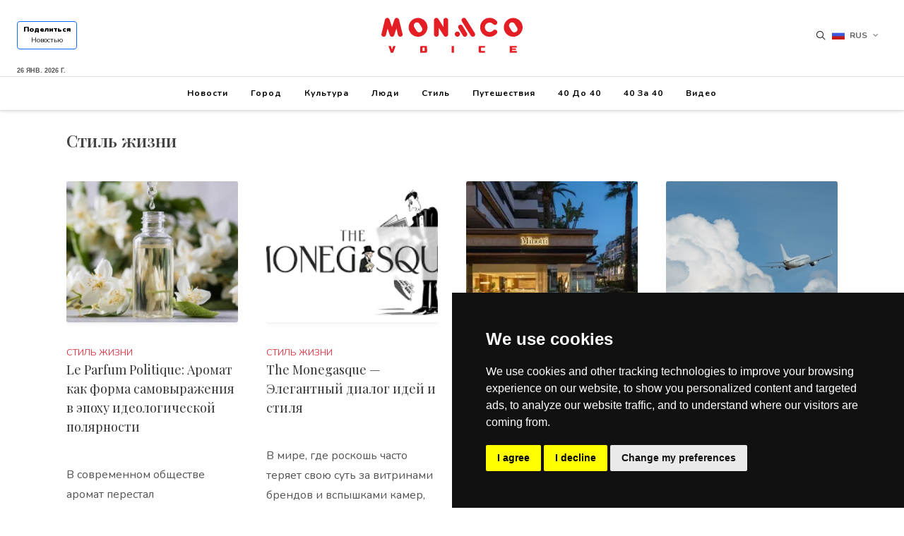

--- FILE ---
content_type: text/html; charset=UTF-8
request_url: https://monacovoice.com/ru/subcategory/stil-zhizni
body_size: 15031
content:
<!DOCTYPE html>
<html dir="ltr" lang="en-US">
<head>
    <!-- Google tag (gtag.js) -->
    <script async src="https://www.googletagmanager.com/gtag/js?id=G-DDMN92VLQL"></script>
    <script>
        window.dataLayer = window.dataLayer || [];
        function gtag(){dataLayer.push(arguments);}
        gtag('js', new Date());
        gtag('config', 'G-DDMN92VLQL');
    </script>
    <meta http-equiv="content-type" content="text/html; charset=utf-8" />
	<meta charset="utf-8">
	<meta name="author" content="Monaco Voice" />
	<link rel="apple-touch-icon" sizes="180x180" href="https://monacovoice.com/apple-touch-icon.png">
	<link rel="icon" type="image/png" sizes="32x32" href="https://monacovoice.com/favicon-32x32.png">
	<link rel="icon" type="image/png" sizes="192x192" href="https://monacovoice.com/android-chrome-192x192.png">
	<link rel="icon" type="image/png" sizes="16x16" href="https://monacovoice.com/favicon-16x16.png">
	<link rel="manifest" href="https://monacovoice.com/site.webmanifest">
	<link rel="mask-icon" href="https://monacovoice.com/safari-pinned-tab.svg" color="#5bbad5">
	<meta name="apple-mobile-web-app-title" content="Monaco Voice">
	<meta name="application-name" content="Monaco Voice">
	<meta name="msapplication-TileColor" content="#da532c">
	<meta name="msapplication-TileImage" content="https://monacovoice.com/mstile-144x144.png">
	<meta name="theme-color" content="#ffffff">

    <link rel="preconnect" href="https://fonts.googleapis.com">
    <link rel="preconnect" href="https://fonts.gstatic.com" crossorigin>
    <link href="https://fonts.googleapis.com/css2?family=Nunito:ital,wght@0,200;0,300;0,400;0,500;0,600;0,700;0,800;0,900;1,200;1,300;1,400;1,500;1,600;1,700;1,800;1,900&display=swap" rel="stylesheet">

    <link href="https://fonts.googleapis.com/css2?family=Playfair+Display:ital,wght@0,400;0,500;0,600;0,700;0,800;0,900;1,400;1,500;1,600;1,700;1,800;1,900&display=swap" rel="stylesheet">

    <link rel="stylesheet" href="/assets/css/bootstrap.min.css?v=1" type="text/css" />
	<link rel="stylesheet" href="/assets/other/style.css" type="text/css" />
	<link rel="preload" href="/assets/other/css/font-icons.css" as="style" onload="this.onload=null;this.rel='stylesheet'">
	<link rel="preload" href="/assets/other/css/animate.css" as="style" onload="this.onload=null;this.rel='stylesheet'">
	<noscript>
		<link rel="stylesheet" href="/assets/other/css/font-icons.css" type="text/css" />
		<link rel="stylesheet" href="/assets/other/css/animate.css" type="text/css" />
	</noscript>
	<link rel="stylesheet" href="/assets/other/css/swiper.css" type="text/css" />
    <link rel="stylesheet" href="/assets/other/css/dark.css" type="text/css" />
	<link rel="stylesheet" href="/assets/other/css/magnific-popup.css" type="text/css" />
	<link rel="stylesheet" href="/assets/other/css/colors.css" type="text/css">
    <link rel="stylesheet" href="/assets/css/ckeditor-styles.css" type="text/css">
	<link rel="stylesheet" href="/assets/css/custom.css?v=24" type="text/css">
    <link rel="stylesheet" href="https://vjs.zencdn.net/8.6.1/video-js.min.css" type="text/css" media="all"/>
    <link rel="stylesheet" href="/assets/css/videojs-resolution-switcher.css" type="text/css" media="all"/>
	<meta name="viewport" content="width=device-width, initial-scale=1, shrink-to-fit=no" />
	<title>Стиль жизни - Голос Монако</title>
	<meta name="description" content="..." />
	<meta name="keywords" content="" />
	<meta property="og:locale" content="App.language_version" />
	<meta property="og:type" content="website" />
	<meta property="og:title" content="Стиль жизни - Голос Монако" />
	<meta property="og:description" content="..." />
	<meta property="og:url" content="https://monacovoice.com/ru/subcategory/stil-zhizni" />
	<meta property="og:site_name" content="Monaco Voice" />
	<meta property="og:image" content="https://monacovoice.com/assets/img/logo.png" />
	<meta property="og:image:secure_url" content="https://monacovoice.com/assets/img/logo.png"  />
	<meta property="og:image:alt" content="Стиль жизни - Голос Монако"  />
	<meta property="twitter:card" content="summary" />
	<meta property="twitter:description" content="..." />
	<meta property="twitter:title" content="Стиль жизни - Голос Монако" />
	<meta property="twitter:image" content="https://monacovoice.com/assets/img/logo.png"  />
	<meta name="robots" content="index,follow,noodp" />
    <link href="/assets/search.xml" type="application/opensearchdescription+xml" title="Monaco Voice Search" rel="search" />
</head>
<body class="stretched no-transition">
	<div id="wrapper" class="clearfix">

		<header id="header" class="sticky-on-scrollup" data-sticky-shrink-offset="0" data-sticky-logo-height="55" style="height: 157px">
            <div id="header-wrap" class="shadow-sm bg-white">
                <div class="container-fluid bg-white position-relative z-10 border-bottom">
                    <div class="container-xxl header-row justify-content-lg-between">

                        <div class="primary-menu order-lg-2 col-auto px-0 me-lg-0">
                            <div id="logo" class="" style="max-width:200px;">
                                <a href="https://monacovoice.com/ru" class="standard-logo" data-dark-logo="/assets/img/logo.svg"><img src="/assets/img/logo.svg" alt="Monaco Voice" class="py-2" ></a>
                                <a href="https://monacovoice.com/ru" class="retina-logo" data-dark-logo="/assets/img/logo.svg"><img src="/assets/img/logo.svg" alt="Monaco Voice" class="py-2" ></a>
                            </div>

                            <div id="primary-menu-trigger">
                                <svg class="svg-trigger" viewBox="0 0 100 100"><path d="m 30,33 h 40 c 3.722839,0 7.5,3.126468 7.5,8.578427 0,5.451959 -2.727029,8.421573 -7.5,8.421573 h -20"></path><path d="m 30,50 h 40"></path><path d="m 70,67 h -40 c 0,0 -7.5,-0.802118 -7.5,-8.365747 0,-7.563629 7.5,-8.634253 7.5,-8.634253 h 20"></path></svg>
                            </div>
                        </div>

                        <div class="primary-menu d-sm-none border-0 d-flex justify-content-between align-items-center">
                            <nav class="px-0 text-smaller">
                                <ul class="menu-container">
                                    <li><a class="btn btn-sm btn-outline-primary text-smaller text-black let-us-know" href="mailto:admin@monacovoice.com"><b>Поделиться</b><br><span class="fw-light">Новостью</span></a></li>
                                </ul>
                            </nav>

                            <nav class="px-0">
                                <div class="menu-container py-3 ">
                                                                        <div id="top-cart" class="header-misc-icon header-misc inline-block">
                                        <div class="top-links border-0">
                                            <ul class="top-links-container">
                                                <li class="top-links-item">
                                                    <a href="#" title="Выберите язык" aria-label="Выберите язык">
                                                                                                                                                                                                                                                                                                        <img src="https://monacovoice.com/assets/img/languages/ru.svg" alt="ru" height="18" width="26" class="img-responsive pb-1">
                                                                Rus                                                                                                                                                                        </a>
                                                    <ul class="top-links-sub-menu">
                                                                                                                                                                                    <li class="top-links-item"><a href="https://monacovoice.com/en"><img loading="lazy" src="https://monacovoice.com/assets/img/languages/en.svg" alt="en" height="24" width="32" class="img-responsive pb-1"> Eng</a></li>
                                                                                                                                                                                                                                                                                            </ul>
                                                </li>
                                            </ul>
                                        </div>
                                    </div>
                                </div>
                            </nav>
                        </div>

                        <nav class="primary-menu d-none d-sm-flex order-lg-1 col-lg-5 px-0 text-smaller flex-column position-relative" style="position:inherit;">
                            <ul class="menu-container">
                                <li><a class="btn btn-sm btn-outline-primary text-smaller text-black let-us-know fw-bold" href="mailto:admin@monacovoice.com"><b>Поделиться</b><br><span class="fw-light">Новостью</span></a></li>
                            </ul>
                        </nav>

                        <nav class="primary-menu d-none d-sm-flex order-lg-3 col-lg-5 px-0" style="position:inherit;">
                            <div class="menu-container justify-content-lg-end">
                                <div id="top-search" class="header-misc-icon header-misc">
                                    <a href="#" id="top-search-trigger"><i class="icon-line-search"></i><i class="icon-line-cross"></i></a>
                                </div>
                                <div id="top-cart" class="header-misc-icon header-misc">
                                    <div class="top-links border-0">
                                        <ul class="top-links-container">
                                            <li class="top-links-item">
                                                <a href="#" title="Выберите язык" aria-label="Выберите язык">
                                                                                                                                                                                                                                                                                    <img src="https://monacovoice.com/assets/img/languages/ru.svg" alt="ru" height="18" width="26" class="img-responsive pb-1">
                                                            Rus                                                                                                                                                            </a>
                                                <ul class="top-links-sub-menu">
                                                                                                                                                                        <li class="top-links-item"><a href="https://monacovoice.com/en"><img loading="lazy" src="https://monacovoice.com/assets/img/languages/en.svg" alt="en" height="24" width="32" class="img-responsive pb-1"> Eng</a></li>
                                                                                                                                                                                                                                                                        </ul>
                                            </li>
                                        </ul>
                                    </div>
                                </div>
                            </div>
                        </nav>

                        <form action="https://monacovoice.com/ru/search" id="top-search" method="get" class="top-search-form header-misc-icon" accept-charset="utf-8">
<input type="search" name="q" value="" id="q" class="form-control" title="Напишите &amp; Нажмите Enter..." placeholder="Напишите &amp; Нажмите Enter..." autocomplete="off" required />
</form>                    </div>
                    <div class="container-xxl header-row d-none d-md-block text-smaller fw-bold mt-2">
                        <span class="fw-bold align-self-start position-absolute bottom-0 text-uppercase text-smaller">
                            <small>
                                26 янв. 2026 г.                            </small>
                        </span>
                    </div>
                </div>

                <div id="menu" class="container-fluid header-row d-flex bg-white shadow-sm" style="z-index:9999">
                    <div class="primary-menu order-lg-4 px-0 mx-auto header-size-sm">
                        <ul class="menu-container">
                                                                                                <li class="menu-item">
                                        <a class="menu-link py-3" href="https://monacovoice.com/ru/category/novosti"><div>Новости</div></a>
                                                                                    <ul class="sub-menu-container">
                                                                                                                                                                                                                                                                                                                                                                                                                                                                                                                                                                                                                                                                                                                                                                                                                                                                                                                                                                                                                                                                                                                                                                                                                                                                                                                                                                                                                                                                                                                                                                                                                    <li class="menu-item">
                                                            <a class="menu-link" href="https://monacovoice.com/ru/subcategory/srochnie-novosti"><div>Срочные новости</div></a>
                                                        </li>
                                                                                                                                                                                                                <li class="menu-item">
                                                            <a class="menu-link" href="https://monacovoice.com/ru/subcategory/novosti-monako"><div>Новости Монако</div></a>
                                                        </li>
                                                                                                                                                </ul>
                                                                            </li>
                                                                                                                                <li class="menu-item">
                                        <a class="menu-link py-3" href="https://monacovoice.com/ru/category/gorod"><div>Город</div></a>
                                                                                    <ul class="sub-menu-container">
                                                                                                                                                                                                                                                                                                                                                                                                                                                                                                                                                                                                                                                                                                                                                                                                                                                                                                                                                                                                                                                                                                <li class="menu-item">
                                                            <a class="menu-link" href="https://monacovoice.com/ru/subcategory/all-things-monte-carlo"><div>All things Monte Carlo</div></a>
                                                        </li>
                                                                                                                                                                                                                <li class="menu-item">
                                                            <a class="menu-link" href="https://monacovoice.com/ru/subcategory/monaco-business-stories"><div>Монако: Истории Успеха</div></a>
                                                        </li>
                                                                                                                                                                                                                                                                                                                                                                                                                                                                                                                                                                                                                                                                    </ul>
                                                                            </li>
                                                                                                                                <li class="menu-item">
                                        <a class="menu-link py-3" href="https://monacovoice.com/ru/category/kultura"><div>Культура</div></a>
                                                                                    <ul class="sub-menu-container">
                                                                                                                                                            <li class="menu-item">
                                                            <a class="menu-link" href="https://monacovoice.com/ru/subcategory/iskusstvo"><div>Искусство</div></a>
                                                        </li>
                                                                                                                                                                                                                <li class="menu-item">
                                                            <a class="menu-link" href="https://monacovoice.com/ru/subcategory/yeda"><div>Еда</div></a>
                                                        </li>
                                                                                                                                                                                                                <li class="menu-item">
                                                            <a class="menu-link" href="https://monacovoice.com/ru/subcategory/stil-zhizni"><div>Стиль жизни</div></a>
                                                        </li>
                                                                                                                                                                                                                                                                                                                                                                                                                                                                                                                            <li class="menu-item">
                                                            <a class="menu-link" href="https://monacovoice.com/ru/subcategory/planes"><div>Planes, Yachts, Automobiles</div></a>
                                                        </li>
                                                                                                                                                                                                                <li class="menu-item">
                                                            <a class="menu-link" href="https://monacovoice.com/ru/subcategory/sports"><div>Спортивный</div></a>
                                                        </li>
                                                                                                                                                                                                                                                                                                                                                                                                                                                                                                                                                                                                                                                                                                                                                                                                                                                                                                                                                                                </ul>
                                                                            </li>
                                                                                                                                <li class="menu-item">
                                        <a class="menu-link py-3" href="https://monacovoice.com/ru/category/lyudi"><div>Люди</div></a>
                                                                                    <ul class="sub-menu-container">
                                                                                                                                                                                                                                                                                                                                                                                                                                                                        <li class="menu-item">
                                                            <a class="menu-link" href="https://monacovoice.com/ru/subcategory/milliardery"><div>Миллиардеры</div></a>
                                                        </li>
                                                                                                                                                                                                                <li class="menu-item">
                                                            <a class="menu-link" href="https://monacovoice.com/ru/subcategory/sportsmeny"><div>Спортсмены</div></a>
                                                        </li>
                                                                                                                                                                                                                <li class="menu-item">
                                                            <a class="menu-link" href="https://monacovoice.com/ru/subcategory/artisty"><div>Знаменитости</div></a>
                                                        </li>
                                                                                                                                                                                                                                                                                                                                                                                                                        <li class="menu-item">
                                                            <a class="menu-link" href="https://monacovoice.com/ru/subcategory/designers"><div>Дизайнеры</div></a>
                                                        </li>
                                                                                                                                                                                                                                                                                                                                                                                                                                                                                                                                                                                                                                <li class="menu-item">
                                                            <a class="menu-link" href="https://monacovoice.com/ru/subcategory/person-of-interest"><div>Person of Interest</div></a>
                                                        </li>
                                                                                                                                                                                                                                                                                                                                                        </ul>
                                                                            </li>
                                                                                                                                                                                            <li class="menu-item">
                                        <a class="menu-link py-3" href="https://monacovoice.com/ru/category/roskoshnyj-stil"><div>Стиль</div></a>
                                                                                    <ul class="sub-menu-container">
                                                                                                                                                                                                                                                                                                                                                                                                                                                                                                                                                                                                                                                                                                                                                                                                                                                                                                                                                                                                                                                                                                                                                                                                                                                                                                        <li class="menu-item">
                                                            <a class="menu-link" href="https://monacovoice.com/ru/subcategory/style"><div>Мода</div></a>
                                                        </li>
                                                                                                                                                                                                                <li class="menu-item">
                                                            <a class="menu-link" href="https://monacovoice.com/ru/subcategory/shop-til-you-drop"><div>Шопинг</div></a>
                                                        </li>
                                                                                                                                                                                                                                                                                                                                                                                                                                                            </ul>
                                                                            </li>
                                                                                                                                <li class="menu-item">
                                        <a class="menu-link py-3" href="https://monacovoice.com/ru/category/puteshestvovat"><div>Путешествия</div></a>
                                                                            </li>
                                                                                                                                                                                            <li class="menu-item">
                                        <a class="menu-link py-3" href="https://monacovoice.com/ru/category/40-do-40"><div>40 до 40</div></a>
                                                                            </li>
                                                                                                                                <li class="menu-item">
                                        <a class="menu-link py-3" href="https://monacovoice.com/ru/category/40-za-40"><div>40 за 40</div></a>
                                                                            </li>
                                                                                        <li class="menu-item">
                                <a class="menu-link py-3" href="https://monacovoice.com/ru/video"><div>Видео</div></a>
                            </li>
                        </ul>
                    </div>
                </div>
			</div>

			<div class="header-wrap-clone"></div>

		</header>


<section id="content">
    <div class="content-wrap pt-4 pb-0">

                    <div class="container-lg mw-md">
                            </div>
        
                    <div class="container" >
                <div class="container-xxl">
                    <div id="posts" class="post-grid row grid-container gutter-40 clearfix col-mb-30 clearfix" data-layout="fitRows">
                        <div class="col-12 pb-0">
                            <a href="https://monacovoice.com/ru/subcategory/stil-zhizni">
                                <h3 class="mb-0">Стиль жизни</h3>
                            </a>
                        </div>
                                                    <div class="entry col-md-3 col-sm-6 col-12">
                                <div class="grid-inner">
    <div class="entry-image">
        <a href="https://monacovoice.com/ru/article/le-parfum-politique">
            <img class="img-fluid object-fit-cover shadow-sm" style="height:200px !important;" src="/assets/img/articles/1440/a394961524107c1e285a74098476d208_medium.jpg" alt="Le Parfum Politique: Аромат как форма самовыражения в эпоху идеологической полярности" />
        </a>
    </div>
    <div class="entry-title title-sm nott" >
                    <span class="text-uppercase fw-normal text-smaller text-danger">
                                    Стиль жизни                            </span>
                <h3 class="fw-normal text-black" style="display:-webkit-box;-webkit-line-clamp:4;-webkit-box-orient:vertical;overflow:hidden;"><a href="https://monacovoice.com/ru/article/le-parfum-politique">Le Parfum Politique: Аромат как форма самовыражения в эпоху идеологической полярности</a></h3>
    </div>
    <div class="entry-meta text-smaller fw-bold">
        <ul>
                    </ul>
    </div>
    <div class="entry-content">
        <p class="mb-sm-3">В современном обществе аромат перестал ограничиваться исключительно элементом личного стиля. Парфюмерия превратилась в значимый инструмент самовыражения и отражением актуальных социальных и культурных&#8230;</p>
    </div>
</div>
                            </div>
                                                    <div class="entry col-md-3 col-sm-6 col-12">
                                <div class="grid-inner">
    <div class="entry-image">
        <a href="https://monacovoice.com/ru/article/the-monegasque">
            <img class="img-fluid object-fit-cover shadow-sm" style="height:200px !important;" src="/assets/img/articles/1427/deca769aba7f9690bdb654d635a49f1d_medium.png" alt="The Monegasque — Элегантный диалог идей и стиля" />
        </a>
    </div>
    <div class="entry-title title-sm nott" >
                    <span class="text-uppercase fw-normal text-smaller text-danger">
                                    Стиль жизни                            </span>
                <h3 class="fw-normal text-black" style="display:-webkit-box;-webkit-line-clamp:4;-webkit-box-orient:vertical;overflow:hidden;"><a href="https://monacovoice.com/ru/article/the-monegasque">The Monegasque — Элегантный диалог идей и стиля</a></h3>
    </div>
    <div class="entry-meta text-smaller fw-bold">
        <ul>
                    </ul>
    </div>
    <div class="entry-content">
        <p class="mb-sm-3">В мире, где роскошь часто теряет свою суть за витринами брендов и вспышками камер, существует одно редкое издание, в котором элегантность — не поза, а дыхание. The Monegasque — это не просто журнал. Это&#8230;</p>
    </div>
</div>
                            </div>
                                                    <div class="entry col-md-3 col-sm-6 col-12">
                                <div class="grid-inner">
    <div class="entry-image">
        <a href="https://monacovoice.com/ru/article/minotti-otkrivaet-svoy-perviy-flagmanskiy-magazin-na-yuge-frantsii">
            <img class="img-fluid object-fit-cover shadow-sm" style="height:200px !important;" src="/assets/img/articles/1302/558c300b46f9cf4388515a2501c1628d_medium." alt="Minotti открывает свой первый флагманский магазин на юге Франции" />
        </a>
    </div>
    <div class="entry-title title-sm nott" >
                    <span class="text-uppercase fw-normal text-smaller text-danger">
                                    Стиль жизни                            </span>
                <h3 class="fw-normal text-black" style="display:-webkit-box;-webkit-line-clamp:4;-webkit-box-orient:vertical;overflow:hidden;"><a href="https://monacovoice.com/ru/article/minotti-otkrivaet-svoy-perviy-flagmanskiy-magazin-na-yuge-frantsii">Minotti открывает свой первый флагманский магазин на юге Франции</a></h3>
    </div>
    <div class="entry-meta text-smaller fw-bold">
        <ul>
                    </ul>
    </div>
    <div class="entry-content">
        <p class="mb-sm-3">Minotti укрепляет своё присутствие на юге Франции и отмечает открытие первого флагманского магазина в Каннах в сотрудничестве с DESIGNSET под руководством семьи Станьонис, привнося в роскошную Французскую&#8230;</p>
    </div>
</div>
                            </div>
                                                    <div class="entry col-md-3 col-sm-6 col-12">
                                <div class="grid-inner">
    <div class="entry-image">
        <a href="https://monacovoice.com/ru/article/noviy-marshrut-iz-nitstsi-v-kishinyov-udobnie-reysi-dvazhdi-v-nedelyu">
            <img class="img-fluid object-fit-cover shadow-sm" style="height:200px !important;" src="/assets/img/articles/1092/ef0ba4437339fdba4b8ed9ac7ebbd841_medium.jpg" alt="Новый маршрут из Ниццы в Кишинёв: удобные рейсы дважды в неделю" />
        </a>
    </div>
    <div class="entry-title title-sm nott" >
                    <span class="text-uppercase fw-normal text-smaller text-danger">
                                    Стиль жизни                            </span>
                <h3 class="fw-normal text-black" style="display:-webkit-box;-webkit-line-clamp:4;-webkit-box-orient:vertical;overflow:hidden;"><a href="https://monacovoice.com/ru/article/noviy-marshrut-iz-nitstsi-v-kishinyov-udobnie-reysi-dvazhdi-v-nedelyu">Новый маршрут из Ниццы в Кишинёв: удобные рейсы дважды в неделю</a></h3>
    </div>
    <div class="entry-meta text-smaller fw-bold">
        <ul>
                    </ul>
    </div>
    <div class="entry-content">
        <p class="mb-sm-3">С 21 мая 2025 года аэропорт Ниццы Кот-д’Азюр запускает прямые рейсы в Кишинёв, столицу Молдовы. Перелёты будут выполняться дважды в неделю авиакомпанией SkyUp Airlines: по средам в 15:50 и по субботам&#8230;</p>
    </div>
</div>
                            </div>
                                                    <div class="entry col-md-3 col-sm-6 col-12">
                                <div class="grid-inner">
    <div class="entry-image">
        <a href="https://monacovoice.com/ru/article/trend-setting-stars-will-lead-a-new-natural-look-for-2025">
            <img class="img-fluid object-fit-cover shadow-sm" style="height:200px !important;" src="/assets/img/articles/1042/986842753031299d0193f28bef284808_medium.jpeg" alt="Новая философия внешности: вектор на природную гармонию" />
        </a>
    </div>
    <div class="entry-title title-sm nott" >
                    <span class="text-uppercase fw-normal text-smaller text-danger">
                                    Стиль жизни                            </span>
                <h3 class="fw-normal text-black" style="display:-webkit-box;-webkit-line-clamp:4;-webkit-box-orient:vertical;overflow:hidden;"><a href="https://monacovoice.com/ru/article/trend-setting-stars-will-lead-a-new-natural-look-for-2025">Новая философия внешности: вектор на природную гармонию</a></h3>
    </div>
    <div class="entry-meta text-smaller fw-bold">
        <ul>
                    </ul>
    </div>
    <div class="entry-content">
        <p class="mb-sm-3">В 2025 году индустрия красоты вступает в фазу переосмысления. Всё больше знаменитостей и потребителей обращают внимание на нехирургические, физиологически мягкие подходы к коррекции внешности. По словам&#8230;</p>
    </div>
</div>
                            </div>
                                                    <div class="entry col-md-3 col-sm-6 col-12">
                                <div class="grid-inner">
    <div class="entry-image">
        <a href="https://monacovoice.com/ru/article/monako-za-kulisami-mira-modi-i-modelnogo-biznesa">
            <img class="img-fluid object-fit-cover shadow-sm" style="height:200px !important;" src="/assets/img/articles/981/65710823488eb26af5eef8f122f1d830_medium.jpg" alt="Монако: за кулисами мира моды и модельного бизнеса" />
        </a>
    </div>
    <div class="entry-title title-sm nott" >
                    <span class="text-uppercase fw-normal text-smaller text-danger">
                                    Стиль жизни                            </span>
                <h3 class="fw-normal text-black" style="display:-webkit-box;-webkit-line-clamp:4;-webkit-box-orient:vertical;overflow:hidden;"><a href="https://monacovoice.com/ru/article/monako-za-kulisami-mira-modi-i-modelnogo-biznesa">Монако: за кулисами мира моды и модельного бизнеса</a></h3>
    </div>
    <div class="entry-meta text-smaller fw-bold">
        <ul>
                    </ul>
    </div>
    <div class="entry-content">
        <p class="mb-sm-3">Журнал Monaco Voice рассказывает о людях, формирующих культурную и профессиональную жизнь Монако. В этом интервью мы беседуем с Марго, моделью с более чем 20-летним опытом и основательницей ведущего местного&#8230;</p>
    </div>
</div>
                            </div>
                                                    <div class="entry col-md-3 col-sm-6 col-12">
                                <div class="grid-inner">
    <div class="entry-image">
        <a href="https://monacovoice.com/ru/article/sorellina-bijoux-predstavlyaet-debyutnuyu-kollektsiyu-na-rozhdestvenskom-sobitii-v-monako">
            <img class="img-fluid object-fit-cover shadow-sm" style="height:200px !important;" src="/assets/img/articles/977/6531d24e3d79fee8cd84f52794eb21f8_medium.png" alt="Sorellina Bijoux представляет дебютную коллекцию на рождественском событии в Монако" />
        </a>
    </div>
    <div class="entry-title title-sm nott" >
                    <span class="text-uppercase fw-normal text-smaller text-danger">
                                    Стиль жизни                            </span>
                <h3 class="fw-normal text-black" style="display:-webkit-box;-webkit-line-clamp:4;-webkit-box-orient:vertical;overflow:hidden;"><a href="https://monacovoice.com/ru/article/sorellina-bijoux-predstavlyaet-debyutnuyu-kollektsiyu-na-rozhdestvenskom-sobitii-v-monako">Sorellina Bijoux представляет дебютную коллекцию на рождественском событии в Монако</a></h3>
    </div>
    <div class="entry-meta text-smaller fw-bold">
        <ul>
                    </ul>
    </div>
    <div class="entry-content">
        <p class="mb-sm-3">Бренд ювелирных украшений Sorellina Bijoux, созданный сестрами Вероникой и Алессией, основан на их глубокой связи и общей страсти к дизайну. Каждая коллекция призвана подчеркивать красоту и силу женщин,&#8230;</p>
    </div>
</div>
                            </div>
                                                    <div class="entry col-md-3 col-sm-6 col-12">
                                <div class="grid-inner">
    <div class="entry-image">
        <a href="https://monacovoice.com/ru/article/federatsiya-polo-monte-karlo-traditsii-stil-i-globalnie-gorizonti">
            <img class="img-fluid object-fit-cover shadow-sm" style="height:200px !important;" src="/assets/img/articles/904/df6abd096bfb3cc1c062423f50d55a70_medium.jpeg" alt="Федерация Поло Монте-Карло: традиции, стиль и глобальные горизонты" />
        </a>
    </div>
    <div class="entry-title title-sm nott" >
                    <span class="text-uppercase fw-normal text-smaller text-danger">
                                    Стиль жизни                            </span>
                <h3 class="fw-normal text-black" style="display:-webkit-box;-webkit-line-clamp:4;-webkit-box-orient:vertical;overflow:hidden;"><a href="https://monacovoice.com/ru/article/federatsiya-polo-monte-karlo-traditsii-stil-i-globalnie-gorizonti">Федерация Поло Монте-Карло: традиции, стиль и глобальные горизонты</a></h3>
    </div>
    <div class="entry-meta text-smaller fw-bold">
        <ul>
                    </ul>
    </div>
    <div class="entry-content">
        <p class="mb-sm-3">Федерация поло Монте-Карло объединяет ценителей одного из самых элегантных видов спорта, превращая каждое событие не только в состязание, но и в празднование красоты, стиля и светской культуры. Поло —&#8230;</p>
    </div>
</div>
                            </div>
                                                    <div class="entry col-md-3 col-sm-6 col-12">
                                <div class="grid-inner">
    <div class="entry-image">
        <a href="https://monacovoice.com/ru/article/95-detey-prinyali-uchastie-v-dne-bezopasnosti-na-vode-v-larvotto">
            <img class="img-fluid object-fit-cover shadow-sm" style="height:200px !important;" src="/assets/img/articles/716/46e3191393328d89574612ddf44fab3f_medium.jpg" alt="95 детей приняли участие в Дне безопасности на воде в Ларвотто" />
        </a>
    </div>
    <div class="entry-title title-sm nott" >
                    <span class="text-uppercase fw-normal text-smaller text-danger">
                                    Стиль жизни                            </span>
                <h3 class="fw-normal text-black" style="display:-webkit-box;-webkit-line-clamp:4;-webkit-box-orient:vertical;overflow:hidden;"><a href="https://monacovoice.com/ru/article/95-detey-prinyali-uchastie-v-dne-bezopasnosti-na-vode-v-larvotto">95 детей приняли участие в Дне безопасности на воде в Ларвотто</a></h3>
    </div>
    <div class="entry-meta text-smaller fw-bold">
        <ul>
                    </ul>
    </div>
    <div class="entry-content">
        <p class="mb-sm-3">18 июня на пляже Ларвотто состоялся новый выпуск Дня безопасности на воде, организованный Фондом принцессы Шарлен Монакской — инициативы, которая с 2014 года обучает детей важности безопасности в воде&#8230;</p>
    </div>
</div>
                            </div>
                                                    <div class="entry col-md-3 col-sm-6 col-12">
                                <div class="grid-inner">
    <div class="entry-image">
        <a href="https://monacovoice.com/ru/article/knyaz-alber-ii-i-knyazheskie-bliznetsi-prinyali-uchastie-v-prazdnovanii-batafyogu-na-ploshchadi-dvortsa-v-monako">
            <img class="img-fluid object-fit-cover shadow-sm" style="height:200px !important;" src="/assets/img/articles/712/b49d02926ceeb36f5a182c07adbab419_medium." alt="Князь Альбер II и княжеские близнецы приняли участие в праздновании «Батафёгу» на площади дворца в Монако" />
        </a>
    </div>
    <div class="entry-title title-sm nott" >
                    <span class="text-uppercase fw-normal text-smaller text-danger">
                                    Стиль жизни                            </span>
                <h3 class="fw-normal text-black" style="display:-webkit-box;-webkit-line-clamp:4;-webkit-box-orient:vertical;overflow:hidden;"><a href="https://monacovoice.com/ru/article/knyaz-alber-ii-i-knyazheskie-bliznetsi-prinyali-uchastie-v-prazdnovanii-batafyogu-na-ploshchadi-dvortsa-v-monako">Князь Альбер II и княжеские близнецы приняли участие в праздновании «Батафёгу» на площади дворца в Монако</a></h3>
    </div>
    <div class="entry-meta text-smaller fw-bold">
        <ul>
                    </ul>
    </div>
    <div class="entry-content">
        <p class="mb-sm-3">В воскресенье вечером князь Альбер II вместе с наследным князем Жаком и принцессой Габриэллой приняли участие в традиционных торжествах «батафёгу», посвящённых празднику огня и света. Несмотря на кратковременный&#8230;</p>
    </div>
</div>
                            </div>
                                                    <div class="entry col-md-3 col-sm-6 col-12">
                                <div class="grid-inner">
    <div class="entry-image">
        <a href="https://monacovoice.com/ru/article/printsessa-stefaniya-vruchila-znaki-razlichiya-kursantam-karabinerov">
            <img class="img-fluid object-fit-cover shadow-sm" style="height:200px !important;" src="/assets/img/articles/711/60df84f1582361f5090e6e0146d88b81_medium.jpg" alt="Принцесса Стефания вручила знаки различия курсантам карабинеров" />
        </a>
    </div>
    <div class="entry-title title-sm nott" >
                    <span class="text-uppercase fw-normal text-smaller text-danger">
                                    Стиль жизни                            </span>
                <h3 class="fw-normal text-black" style="display:-webkit-box;-webkit-line-clamp:4;-webkit-box-orient:vertical;overflow:hidden;"><a href="https://monacovoice.com/ru/article/printsessa-stefaniya-vruchila-znaki-razlichiya-kursantam-karabinerov">Принцесса Стефания вручила знаки различия курсантам карабинеров</a></h3>
    </div>
    <div class="entry-meta text-smaller fw-bold">
        <ul>
                    </ul>
    </div>
    <div class="entry-content">
        <p class="mb-sm-3">Её Светлость принцесса Стефания, крестная мать Княжеских карабинеров, вручила знаки различия четырём курсантом промоции «Луи Наттарё» во время военной церемонии, состоявшейся в четверг, 20 июня, на площадке&#8230;</p>
    </div>
</div>
                            </div>
                                                    <div class="entry col-md-3 col-sm-6 col-12">
                                <div class="grid-inner">
    <div class="entry-image">
        <a href="https://monacovoice.com/ru/article/monako-na-10-y-generalnoy-assamblee-po-okhrane-nematerialnogo-kulturnogo-naslediya">
            <img class="img-fluid object-fit-cover shadow-sm" style="height:200px !important;" src="/assets/img/articles/676/493ccf154d14963d6dbad947f646b70a_medium.png" alt="Монако на 10-й Генеральной Ассамблее по охране нематериального культурного наследия" />
        </a>
    </div>
    <div class="entry-title title-sm nott" >
                    <span class="text-uppercase fw-normal text-smaller text-danger">
                                    Стиль жизни                            </span>
                <h3 class="fw-normal text-black" style="display:-webkit-box;-webkit-line-clamp:4;-webkit-box-orient:vertical;overflow:hidden;"><a href="https://monacovoice.com/ru/article/monako-na-10-y-generalnoy-assamblee-po-okhrane-nematerialnogo-kulturnogo-naslediya">Монако на 10-й Генеральной Ассамблее по охране нематериального культурного наследия</a></h3>
    </div>
    <div class="entry-meta text-smaller fw-bold">
        <ul>
                    </ul>
    </div>
    <div class="entry-content">
        <p class="mb-sm-3">11 и 12 июня 2024 года делегация Монако приняла участие в 10-й сессии Генеральной Ассамблеи государств — участников Конвенции об охране нематериального культурного наследия, проходившей в штаб-квартире&#8230;</p>
    </div>
</div>
                            </div>
                                                    <div class="entry col-md-3 col-sm-6 col-12">
                                <div class="grid-inner">
    <div class="entry-image">
        <a href="https://monacovoice.com/ru/article/printsessa-sharlen-zapuskaet-programmu-dni-bezopasnosti-na-vode-v-leone">
            <img class="img-fluid object-fit-cover shadow-sm" style="height:200px !important;" src="/assets/img/articles/667/ce6a19cbc0e8357c51471b624fd2cd1f_medium.png" alt="Принцесса Шарлен запускает программу «Дни безопасности на воде» в Леоне" />
        </a>
    </div>
    <div class="entry-title title-sm nott" >
                    <span class="text-uppercase fw-normal text-smaller text-danger">
                                    Стиль жизни                            </span>
                <h3 class="fw-normal text-black" style="display:-webkit-box;-webkit-line-clamp:4;-webkit-box-orient:vertical;overflow:hidden;"><a href="https://monacovoice.com/ru/article/printsessa-sharlen-zapuskaet-programmu-dni-bezopasnosti-na-vode-v-leone">Принцесса Шарлен запускает программу «Дни безопасности на воде» в Леоне</a></h3>
    </div>
    <div class="entry-meta text-smaller fw-bold">
        <ul>
                    </ul>
    </div>
    <div class="entry-content">
        <p class="mb-sm-3">Принцесса Шарлен представила инициативу «Дни безопасности на воде» в Леоне. Во вторник, 11 июня, Фонд принцессы Шарлен провёл первую редакцию этого проекта в департаменте Ланд. Принцесса лично пообщалась&#8230;</p>
    </div>
</div>
                            </div>
                                                    <div class="entry col-md-3 col-sm-6 col-12">
                                <div class="grid-inner">
    <div class="entry-image">
        <a href="https://monacovoice.com/ru/article">
            <img class="img-fluid object-fit-cover shadow-sm" style="height:200px !important;" src="/assets/img/articles/391/2481a9ff724662ebee99665e8308cbc9_medium.jpg" alt="" />
        </a>
    </div>
    <div class="entry-title title-sm nott" >
                    <span class="text-uppercase fw-normal text-smaller text-danger">
                                    Стиль жизни                            </span>
                <h3 class="fw-normal text-black" style="display:-webkit-box;-webkit-line-clamp:4;-webkit-box-orient:vertical;overflow:hidden;"><a href="https://monacovoice.com/ru/article"></a></h3>
    </div>
    <div class="entry-meta text-smaller fw-bold">
        <ul>
                    </ul>
    </div>
    <div class="entry-content">
        <p class="mb-sm-3"></p>
    </div>
</div>
                            </div>
                                                    <div class="entry col-md-3 col-sm-6 col-12">
                                <div class="grid-inner">
    <div class="entry-image">
        <a href="https://monacovoice.com/ru/article/budushchee-kotoroe-uzhe-stalo-vcherashnim-iskusstvenniy-intellekt-i-transformatsiya-zdravookhraneniya">
            <img class="img-fluid object-fit-cover shadow-sm" style="height:200px !important;" src="/assets/img/articles/316/d3fd50e75fbd198beb615926436672a6_medium.jpg" alt="Будущее, которое уже стало вчерашним: искусственный интеллект и трансформация здравоохранения" />
        </a>
    </div>
    <div class="entry-title title-sm nott" >
                    <span class="text-uppercase fw-normal text-smaller text-danger">
                                    Стиль жизни                            </span>
                <h3 class="fw-normal text-black" style="display:-webkit-box;-webkit-line-clamp:4;-webkit-box-orient:vertical;overflow:hidden;"><a href="https://monacovoice.com/ru/article/budushchee-kotoroe-uzhe-stalo-vcherashnim-iskusstvenniy-intellekt-i-transformatsiya-zdravookhraneniya">Будущее, которое уже стало вчерашним: искусственный интеллект и трансформация здравоохранения</a></h3>
    </div>
    <div class="entry-meta text-smaller fw-bold">
        <ul>
                    </ul>
    </div>
    <div class="entry-content">
        <p class="mb-sm-3">Кажется, технологии двигаются такими темпами, что будущее наступает быстрее, чем мы успеваем его осмыслить. Я стал свидетелем как футурист представил презентацию о будущем бизнеса, но даже его слайды,&#8230;</p>
    </div>
</div>
                            </div>
                                                    <div class="entry col-md-3 col-sm-6 col-12">
                                <div class="grid-inner">
    <div class="entry-image">
        <a href="https://monacovoice.com/ru/article/beyond-small-talk-mastering-the-art-of-polite-conversation">
            <img class="img-fluid object-fit-cover shadow-sm" style="height:200px !important;" src="/assets/img/articles/291/911a7195693a64fc74b5fab01930cb3d_medium." alt="Искусство вежливого общения: новые грани этикета в современном мире" />
        </a>
    </div>
    <div class="entry-title title-sm nott" >
                    <span class="text-uppercase fw-normal text-smaller text-danger">
                                    Стиль жизни                            </span>
                <h3 class="fw-normal text-black" style="display:-webkit-box;-webkit-line-clamp:4;-webkit-box-orient:vertical;overflow:hidden;"><a href="https://monacovoice.com/ru/article/beyond-small-talk-mastering-the-art-of-polite-conversation">Искусство вежливого общения: новые грани этикета в современном мире</a></h3>
    </div>
    <div class="entry-meta text-smaller fw-bold">
        <ul>
                    </ul>
    </div>
    <div class="entry-content">
        <p class="mb-sm-3">В эпоху цифровых технологий и постоянного обмена информацией вопрос о том, как вести светскую беседу, становится актуальнее, чем когда-либо. Умение поддержать разговор, правильно ответить на сообщение&#8230;</p>
    </div>
</div>
                            </div>
                                                    <div class="entry col-md-3 col-sm-6 col-12">
                                <div class="grid-inner">
    <div class="entry-image">
        <a href="https://monacovoice.com/ru/article/pravila-etiketa-deystvuyut-na-svetskom-vechere">
            <img class="img-fluid object-fit-cover shadow-sm" style="height:200px !important;" src="/assets/img/articles/253/c2c49c94448ea1598e61006a9ad07912_medium.jpg" alt="Правила этикета действуют на светском вечере" />
        </a>
    </div>
    <div class="entry-title title-sm nott" >
                    <span class="text-uppercase fw-normal text-smaller text-danger">
                                    Стиль жизни                            </span>
                <h3 class="fw-normal text-black" style="display:-webkit-box;-webkit-line-clamp:4;-webkit-box-orient:vertical;overflow:hidden;"><a href="https://monacovoice.com/ru/article/pravila-etiketa-deystvuyut-na-svetskom-vechere">Правила этикета действуют на светском вечере</a></h3>
    </div>
    <div class="entry-meta text-smaller fw-bold">
        <ul>
                    </ul>
    </div>
    <div class="entry-content">
        <p class="mb-sm-3">Монако - страна богатства и красоты, страна вечного праздника, роскоши и престижа! Ну, и, конечно же, неотъемлемой частью которой является светская жизнь.В современном мире грань между хорошим воспитанием&#8230;</p>
    </div>
</div>
                            </div>
                                                    <div class="entry col-md-3 col-sm-6 col-12">
                                <div class="grid-inner">
    <div class="entry-image">
        <a href="https://monacovoice.com/ru/article/exciting-new-roadmap-ahead-for-the-next-fiscal-quarter-of-2023">
            <img class="img-fluid object-fit-cover shadow-sm" style="height:200px !important;" src="/assets/img/articles/242/f5185be98fa162a654c0ce0f37a723b0_medium.jpeg" alt="Важный план мероприятий на следующий финансовый квартал 2023 года" />
        </a>
    </div>
    <div class="entry-title title-sm nott" >
                    <span class="text-uppercase fw-normal text-smaller text-danger">
                                    Стиль жизни                            </span>
                <h3 class="fw-normal text-black" style="display:-webkit-box;-webkit-line-clamp:4;-webkit-box-orient:vertical;overflow:hidden;"><a href="https://monacovoice.com/ru/article/exciting-new-roadmap-ahead-for-the-next-fiscal-quarter-of-2023">Важный план мероприятий на следующий финансовый квартал 2023 года</a></h3>
    </div>
    <div class="entry-meta text-smaller fw-bold">
        <ul>
                    </ul>
    </div>
    <div class="entry-content">
        <p class="mb-sm-3">Eventus International, мировой лидер в организации премиальных iGaming-мероприятий, продолжает предоставлять участникам глубокие аналитические обзоры и уникальные возможности для деловых знакомств. В&#8230;</p>
    </div>
</div>
                            </div>
                                                    <div class="entry col-md-3 col-sm-6 col-12">
                                <div class="grid-inner">
    <div class="entry-image">
        <a href="https://monacovoice.com/ru/article/its-a-mad-world-are-you-too">
            <img class="img-fluid object-fit-cover shadow-sm" style="height:200px !important;" src="/assets/img/articles/241/429e85ed7c70fd0edb4d3fd5f1858ced_medium.jpg" alt="Как сохранить душевное равновесие в ритме цифрового безумия?" />
        </a>
    </div>
    <div class="entry-title title-sm nott" >
                    <span class="text-uppercase fw-normal text-smaller text-danger">
                                    Стиль жизни                            </span>
                <h3 class="fw-normal text-black" style="display:-webkit-box;-webkit-line-clamp:4;-webkit-box-orient:vertical;overflow:hidden;"><a href="https://monacovoice.com/ru/article/its-a-mad-world-are-you-too">Как сохранить душевное равновесие в ритме цифрового безумия?</a></h3>
    </div>
    <div class="entry-meta text-smaller fw-bold">
        <ul>
                    </ul>
    </div>
    <div class="entry-content">
        <p class="mb-sm-3">В современном мире нас окружает непрерывный поток информации, шума, стресса и технологий. Социальные сети, новости, уведомления, семейные и рабочие обязанности — цифровая эпоха создала настоящий гул,&#8230;</p>
    </div>
</div>
                            </div>
                                                    <div class="entry col-md-3 col-sm-6 col-12">
                                <div class="grid-inner">
    <div class="entry-image">
        <a href="https://monacovoice.com/ru/article/v-ego-obuvi-istoriya-leonardo-ferragamo">
            <img class="img-fluid object-fit-cover shadow-sm" style="height:200px !important;" src="/assets/img/articles/233/322ad7fbcca3145378bd70f401a9e76c_medium.jpg" alt="В Его Обуви: История Леонардо Феррагамо" />
        </a>
    </div>
    <div class="entry-title title-sm nott" >
                    <span class="text-uppercase fw-normal text-smaller text-danger">
                                    Стиль жизни                            </span>
                <h3 class="fw-normal text-black" style="display:-webkit-box;-webkit-line-clamp:4;-webkit-box-orient:vertical;overflow:hidden;"><a href="https://monacovoice.com/ru/article/v-ego-obuvi-istoriya-leonardo-ferragamo">В Его Обуви: История Леонардо Феррагамо</a></h3>
    </div>
    <div class="entry-meta text-smaller fw-bold">
        <ul>
                    </ul>
    </div>
    <div class="entry-content">
        <p class="mb-sm-3">Отец Леонардо Феррагамо создавал обувь для Мэрилин Монро. Его мать увеличила производство обуви Salvatore Ferragamo с 800 до 60 000 пар в месяц. Сегодня, будучи директором Salvatore Ferragamo S.p.A.,&#8230;</p>
    </div>
</div>
                            </div>
                                                    <div class="entry col-md-3 col-sm-6 col-12">
                                <div class="grid-inner">
    <div class="entry-image">
        <a href="https://monacovoice.com/ru/article/pokoryaya-visoti-monako-put-olimpiytsa-k-biznes-imperii">
            <img class="img-fluid object-fit-cover shadow-sm" style="height:200px !important;" src="/assets/img/articles/231/87638c1733661697abb90cbfa9263086_medium.jpg" alt="Покоряя высоты Монако: путь олимпийца к бизнес-империи" />
        </a>
    </div>
    <div class="entry-title title-sm nott" >
                    <span class="text-uppercase fw-normal text-smaller text-danger">
                                    Стиль жизни                            </span>
                <h3 class="fw-normal text-black" style="display:-webkit-box;-webkit-line-clamp:4;-webkit-box-orient:vertical;overflow:hidden;"><a href="https://monacovoice.com/ru/article/pokoryaya-visoti-monako-put-olimpiytsa-k-biznes-imperii">Покоряя высоты Монако: путь олимпийца к бизнес-империи</a></h3>
    </div>
    <div class="entry-meta text-smaller fw-bold">
        <ul>
                    </ul>
    </div>
    <div class="entry-content">
        <p class="mb-sm-3">Кори Тарпеннинг всю жизнь стремился к высотам — буквально. Бывший олимпийский прыгун с шестом из США сегодня меняет представление о роскошном франчайзинге в Монако с такими крупными брендами, как Starbucks,&#8230;</p>
    </div>
</div>
                            </div>
                                                    <div class="entry col-md-3 col-sm-6 col-12">
                                <div class="grid-inner">
    <div class="entry-image">
        <a href="https://monacovoice.com/ru/article/the-grand-ball-of-monte-carlo-is-happening-on-17-march-in-the-worlds-most-luxurious-hotel">
            <img class="img-fluid object-fit-cover shadow-sm" style="height:200px !important;" src="/assets/img/articles/201/56d3e69cdbd212f2504fed812ff026a4_medium.jpeg" alt="Большой бал Монте-Карло состоится 17 марта в самом роскошном отеле" />
        </a>
    </div>
    <div class="entry-title title-sm nott" >
                    <span class="text-uppercase fw-normal text-smaller text-danger">
                                    Стиль жизни                            </span>
                <h3 class="fw-normal text-black" style="display:-webkit-box;-webkit-line-clamp:4;-webkit-box-orient:vertical;overflow:hidden;"><a href="https://monacovoice.com/ru/article/the-grand-ball-of-monte-carlo-is-happening-on-17-march-in-the-worlds-most-luxurious-hotel">Большой бал Монте-Карло состоится 17 марта в самом роскошном отеле</a></h3>
    </div>
    <div class="entry-meta text-smaller fw-bold">
        <ul>
                    </ul>
    </div>
    <div class="entry-content">
        <p class="mb-sm-3">Одно из самых престижных событий Монако пройдёт в легендарном Burj Al Arab — всемирно известном символе арабской роскоши. Тематический бал принцев и принцесс традиционно проводится каждый год в самом&#8230;</p>
    </div>
</div>
                            </div>
                                                    <div class="entry col-md-3 col-sm-6 col-12">
                                <div class="grid-inner">
    <div class="entry-image">
        <a href="https://monacovoice.com/ru/article/da-zdravstvuet-kurortnaya-zhizn">
            <img class="img-fluid object-fit-cover shadow-sm" style="height:200px !important;" src="/assets/img/articles/193/c2f1c7b2ecf8ec782d992f9ea37baa9b_medium.jpeg" alt="Да здравствует курортная жизнь!" />
        </a>
    </div>
    <div class="entry-title title-sm nott" >
                    <span class="text-uppercase fw-normal text-smaller text-danger">
                                    Стиль жизни                            </span>
                <h3 class="fw-normal text-black" style="display:-webkit-box;-webkit-line-clamp:4;-webkit-box-orient:vertical;overflow:hidden;"><a href="https://monacovoice.com/ru/article/da-zdravstvuet-kurortnaya-zhizn">Да здравствует курортная жизнь!</a></h3>
    </div>
    <div class="entry-meta text-smaller fw-bold">
        <ul>
                    </ul>
    </div>
    <div class="entry-content">
        <p class="mb-sm-3">Как один из престижных отелей Шамони завоевывает внимание мировой элиты на протяжении 170 лет.Говорят, что искусство курортной жизни зародилось в начале XX века именно в Шамони. В эпоху Белль-Эпок аристократические&#8230;</p>
    </div>
</div>
                            </div>
                                                    <div class="entry col-md-3 col-sm-6 col-12">
                                <div class="grid-inner">
    <div class="entry-image">
        <a href="https://monacovoice.com/ru/article/fotograf-iz-monako-otkrovenno-rasskazivaet-o-tom-kak-sdelat-idealniy-kadr">
            <img class="img-fluid object-fit-cover shadow-sm" style="height:200px !important;" src="/assets/img/articles/178/efb5261550e8517e2c3e0445693b16c3_medium.jpg" alt="Фотограф из Монако откровенно рассказывает о том, как сделать идеальный кадр" />
        </a>
    </div>
    <div class="entry-title title-sm nott" >
                    <span class="text-uppercase fw-normal text-smaller text-danger">
                                    Стиль жизни                            </span>
                <h3 class="fw-normal text-black" style="display:-webkit-box;-webkit-line-clamp:4;-webkit-box-orient:vertical;overflow:hidden;"><a href="https://monacovoice.com/ru/article/fotograf-iz-monako-otkrovenno-rasskazivaet-o-tom-kak-sdelat-idealniy-kadr">Фотограф из Монако откровенно рассказывает о том, как сделать идеальный кадр</a></h3>
    </div>
    <div class="entry-meta text-smaller fw-bold">
        <ul>
                    </ul>
    </div>
    <div class="entry-content">
        <p class="mb-sm-3">Фотографий Монако сейчас предостаточно, особенно с бесконечным потоком блогеров и инфлюенсеров, которые запечатлевают свои лучшие позы на фоне сверкающих яхт или знаменитого Казино, используя свои iPhone.«Сегодня&#8230;</p>
    </div>
</div>
                            </div>
                                                    <div class="entry col-md-3 col-sm-6 col-12">
                                <div class="grid-inner">
    <div class="entry-image">
        <a href="https://monacovoice.com/ru/article/kazino-monte-karlo-vnov-priznano-luchshim-kazino-evropi">
            <img class="img-fluid object-fit-cover shadow-sm" style="height:200px !important;" src="/assets/img/articles/175/566b1f56ffb0f25e369e42ca29999a69_medium.jpg" alt="Казино Монте-Карло вновь признано лучшим казино Европы" />
        </a>
    </div>
    <div class="entry-title title-sm nott" >
                    <span class="text-uppercase fw-normal text-smaller text-danger">
                                    Стиль жизни                            </span>
                <h3 class="fw-normal text-black" style="display:-webkit-box;-webkit-line-clamp:4;-webkit-box-orient:vertical;overflow:hidden;"><a href="https://monacovoice.com/ru/article/kazino-monte-karlo-vnov-priznano-luchshim-kazino-evropi">Казино Монте-Карло вновь признано лучшим казино Европы</a></h3>
    </div>
    <div class="entry-meta text-smaller fw-bold">
        <ul>
                    </ul>
    </div>
    <div class="entry-content">
        <p class="mb-sm-3">Казино Монте-Карло получило две награды от жюри, состоящего из 60 профессионалов игровой индустрии, на мероприятиях Global Gaming Awards и Casino Awards в рамках ICE London.На пятом по счёту конкурсе&#8230;</p>
    </div>
</div>
                            </div>
                                                    <div class="entry col-md-3 col-sm-6 col-12">
                                <div class="grid-inner">
    <div class="entry-image">
        <a href="https://monacovoice.com/ru/article/monegasskiy-master-klass-kak-postroenie-svyazey-opredelyaet-uspekh-v-biznese">
            <img class="img-fluid object-fit-cover shadow-sm" style="height:200px !important;" src="/assets/img/articles/170/f741a29ef20176e7a41ed24fb5213909_medium.jpg" alt="Монегасский Мастер-класс: Как Построение Связей Определяет Успех в Бизнесе" />
        </a>
    </div>
    <div class="entry-title title-sm nott" >
                    <span class="text-uppercase fw-normal text-smaller text-danger">
                                    Стиль жизни                            </span>
                <h3 class="fw-normal text-black" style="display:-webkit-box;-webkit-line-clamp:4;-webkit-box-orient:vertical;overflow:hidden;"><a href="https://monacovoice.com/ru/article/monegasskiy-master-klass-kak-postroenie-svyazey-opredelyaet-uspekh-v-biznese">Монегасский Мастер-класс: Как Построение Связей Определяет Успех в Бизнесе</a></h3>
    </div>
    <div class="entry-meta text-smaller fw-bold">
        <ul>
                    </ul>
    </div>
    <div class="entry-content">
        <p class="mb-sm-3">Как пиарщики, мы имеем честь работать с выдающимися клиентами, достигшими высот в своих отраслях. Многие из этих профессионалов родом из Европы, и они щедро делятся с нами своим опытом, накопленным при&#8230;</p>
    </div>
</div>
                            </div>
                                                    <div class="entry col-md-3 col-sm-6 col-12">
                                <div class="grid-inner">
    <div class="entry-image">
        <a href="https://monacovoice.com/ru/article">
            <img class="img-fluid object-fit-cover shadow-sm" style="height:200px !important;" src="/assets/img/articles/164/a105b9e0275e3f26e381b720d60bd7bd_medium.png" alt="" />
        </a>
    </div>
    <div class="entry-title title-sm nott" >
                    <span class="text-uppercase fw-normal text-smaller text-danger">
                                    Стиль жизни                            </span>
                <h3 class="fw-normal text-black" style="display:-webkit-box;-webkit-line-clamp:4;-webkit-box-orient:vertical;overflow:hidden;"><a href="https://monacovoice.com/ru/article"></a></h3>
    </div>
    <div class="entry-meta text-smaller fw-bold">
        <ul>
                    </ul>
    </div>
    <div class="entry-content">
        <p class="mb-sm-3"></p>
    </div>
</div>
                            </div>
                                                    <div class="entry col-md-3 col-sm-6 col-12">
                                <div class="grid-inner">
    <div class="entry-image">
        <a href="https://monacovoice.com/ru/article">
            <img class="img-fluid object-fit-cover shadow-sm" style="height:200px !important;" src="/assets/img/articles/155/c2f83dcd89191ba4b13b8a3813bf8c29_medium.png" alt="" />
        </a>
    </div>
    <div class="entry-title title-sm nott" >
                    <span class="text-uppercase fw-normal text-smaller text-danger">
                                    Стиль жизни                            </span>
                <h3 class="fw-normal text-black" style="display:-webkit-box;-webkit-line-clamp:4;-webkit-box-orient:vertical;overflow:hidden;"><a href="https://monacovoice.com/ru/article"></a></h3>
    </div>
    <div class="entry-meta text-smaller fw-bold">
        <ul>
                    </ul>
    </div>
    <div class="entry-content">
        <p class="mb-sm-3"></p>
    </div>
</div>
                            </div>
                                            </div>
                </div>
            </div>
        	</div>
</section>

        <footer id="footer" class="dark">
			<div class="container-xxl">
				<div class="footer-widgets-wrap mt-3 p-0 d-grid gap-4 lh-sm fw-light fs-6 text-smaller">
					<div class="row row-cols-1 row-cols-sm-2 row-cols-md-5">
                        <div class="col mt-5">
                            <div class="widget clearfix">
                                <h4 class="text-uppercase mb-3">Компания</h4>
                                <ul class="list-unstyled">
                                    <li class="mb-2"><a href="https://monacovoice.com/ru/o-nas">О нас</a></li>
                                    <li class="mb-2"><a href="https://monacovoice.com/ru/redaktsiya">Редакция</a></li>
                                    <li class="mb-2"><a href="https://monacovoice.com/ru/ekologichnost">Экологичность</a></li>
                                    <li class="mb-2"><a href="https://monacovoice.com/ru/svyazatsya-s-nami">Связаться с нами</a></li>
                                </ul>
                            </div>
                        </div>

                        <div class="col mt-5">
                            <div class="widget clearfix">
                                <h4 class="text-uppercase mb-3">Новости</h4>
                                <ul class="list-unstyled">
                                    <li class="mb-2"><a href="https://monacovoice.com/ru/press-tsentr-monaco-voice">Пресс-центр MV</a></li>
                                    <li class="mb-2"><a href="https://monacovoice.com/ru/otpravit-novost">Отправить новость</a></li>
                                </ul>
                            </div>
                        </div>

                        <div class="col mt-5">
                            <div class="widget clearfix">
                                <h4 class="text-uppercase mb-3">Правовая информация</h4>
                                <ul class="list-unstyled">
                                    <li class="mb-2"><a href="https://monacovoice.com/ru/usloviya-i-polozheniya">Условия и положения</a></li>
                                    <li class="mb-2"><a href="https://monacovoice.com/ru/politika-konfidencialnosti">Политика конфиденциальности</a></li>
                                </ul>
                            </div>
                        </div>

                        <div class="col mt-5">
                            <div class="widget clearfix">
                                <h4 class="text-uppercase mb-3">ПОМОЩЬ</h4>
                                <ul class="list-unstyled">
                                    <li class="mb-2"><li class="mb-2"><a href="https://monacovoice.com/ru/karta-sayta">Карта сайта</a></li>
                                </ul>
                            </div>
                        </div>

                        <div class="col mt-5">
                            <div class="widget clearfix">
                                <h4 class="text-uppercase mb-3">Соцсети</h4>
                                <div class="social-icons mb-4 clearfix">
                                    <div class="row">
    <div class="col-12">
        <a href="#" target="_blank" rel="noreferrer" aria-label="Find us on Twitter"><i class="i-plain icon-twitter"></i></a>
        <a href="https://www.linkedin.com/company/monaco-voice/" target="_blank" rel="noreferrer" aria-label="Find us on LinkedIn"><i class="i-plain icon-linkedin"></i></a>
        <a href="https://www.instagram.com/monaco.voice/" target="_blank" rel="noreferrer" aria-label="Find us on Instagram"><i class="i-plain icon-instagram"></i></a>
    </div>
    <div class="col-12">
        <a href="#" target="_blank" rel="noreferrer" aria-label="Follow us on TikTok"><i class="i-plain icon-tiktok"></i></a>
        <a href="https://www.facebook.com/monaco.voice/" target="_blank" rel="noreferrer" aria-label="Follow us on Facebook"><i class="i-plain icon-facebook"></i></a>
        <a href="https://www.youtube.com/" target="_blank" rel="noreferrer" aria-label="Follow us on YouTube"><i class="i-plain icon-youtube"></i></a>
    </div>
</div>


                                </div>
                            </div>
                        </div>
					</div>

                    <div class="row row-cols-1 row-cols-sm-3 mb-6">
                        <div class="col-md-12 mt-5">
                            <div class="widget clearfix">
                                <h4 class="text-uppercase mb-3">СТАТЬ ПАРТНЕРОМ</h4>
                                                                    <div class="social-icons clearfix">
                                        <div class="row row-cols-2 row-cols-md-3 row-cols-lg-6 row g-1 align-middle align-items-center">
                                                                                            <div class="col text-center">
                                                                                                        <a href="https://dustinplantholt.com" target="_blank">
                                                                                                                <img src="/assets/img/partners/1/1675715410_ad8cb6993102d0e8543e.png" alt="Monte Crypto CLUB" class="img-fluid w-75">
                                                        <span class="inline-block mt-2">Monte Crypto CLUB</span>
                                                                                                            </a>
                                                                                                </div>
                                                                                            <div class="col text-center">
                                                                                                        <a href="https://thechicicon.com" target="_blank">
                                                                                                                <img src="/assets/img/partners/2/1675794285_db101a5458a74d82da14.png" alt="Chic Icon" class="img-fluid w-75">
                                                        <span class="inline-block mt-2">Chic Icon</span>
                                                                                                            </a>
                                                                                                </div>
                                                                                            <div class="col text-center">
                                                                                                            <img src="/assets/img/partners/3/1676036647_f173274372f2304cdf8d.png" alt="AIIM Associazione Imprenditori Italiani Del Principato di Monaco" class="img-fluid w-75">
                                                        <span class="inline-block mt-2">AIIM Associazione Imprenditori Italiani Del Principato di Monaco</span>
                                                                                                        </div>
                                                                                            <div class="col text-center">
                                                                                                        <a href="https://www.topmarquesmonaco.com/" target="_blank">
                                                                                                                <img src="/assets/img/partners/10/1679906563_1048d017d4cde70aac82.png" alt="Top Marques" class="img-fluid w-75">
                                                        <span class="inline-block mt-2">Top Marques</span>
                                                                                                            </a>
                                                                                                </div>
                                                                                            <div class="col text-center">
                                                                                                        <a href="https://the-monegasque.com" target="_blank">
                                                                                                                <img src="/assets/img/partners/11/1749216961_2c4c91a44308d396edf9.png" alt="The Monegasque" class="img-fluid w-75">
                                                        <span class="inline-block mt-2">The Monegasque</span>
                                                                                                            </a>
                                                                                                </div>
                                                                                            <div class="col text-center">
                                                                                                        <a href="https://yeslondon.biz/" target="_blank">
                                                                                                                <img src="/assets/img/partners/19/1700251307_a314af7e20c8d827728e.png" alt="YesLondon" class="img-fluid w-75">
                                                        <span class="inline-block mt-2">YesLondon</span>
                                                                                                            </a>
                                                                                                </div>
                                                                                            <div class="col text-center">
                                                                                                        <a href="https://www.monaco-life.com" target="_blank">
                                                                                                                <img src="/assets/img/partners/21/1707306954_b87ddff62662384fa333.png" alt="MONACO-LIFE" class="img-fluid w-75">
                                                        <span class="inline-block mt-2">MONACO-LIFE</span>
                                                                                                            </a>
                                                                                                </div>
                                                                                            <div class="col text-center">
                                                                                                            <img src="/assets/img/partners/22/1749643610_68a8cb4395aa8fbd224c.png" alt="GLOBAL CHOICE MC" class="img-fluid w-75">
                                                        <span class="inline-block mt-2">GLOBAL CHOICE MC</span>
                                                                                                        </div>
                                                                                            <div class="col text-center">
                                                                                                        <a href="https://barbagiuansmonaco.mc/en/accueil-english/" target="_blank">
                                                                                                                <img src="/assets/img/partners/23/1749202961_ab5f9fbd67b589a3249f.png" alt="BARBAGIUANS MONACO " class="img-fluid w-75">
                                                        <span class="inline-block mt-2">BARBAGIUANS MONACO </span>
                                                                                                            </a>
                                                                                                </div>
                                                                                            <div class="col text-center">
                                                                                                        <a href="https://mchospitality.com/" target="_blank">
                                                                                                                <img src="/assets/img/partners/24/1748852851_16663dab1c62abdac2bb.png" alt="MC Hospitality Group" class="img-fluid w-75">
                                                        <span class="inline-block mt-2">MC Hospitality Group</span>
                                                                                                            </a>
                                                                                                </div>
                                                                                            <div class="col text-center">
                                                                                                        <a href="https://www.thedubaivoice.com/" target="_blank">
                                                                                                                <img src="/assets/img/partners/25/1752501599_de3dc2534caa3cbdd196.png" alt="Dubai Voice" class="img-fluid w-75">
                                                        <span class="inline-block mt-2">Dubai Voice</span>
                                                                                                            </a>
                                                                                                </div>
                                                                                    </div>
                                    </div>
                                                            </div>
                        </div>
                    </div>

                    <div class="row mt-5">
                        <div class="inline-block">
                            <a href="https://monacovoice.com/ru" class="me-3"><img src="/assets/img/logo.svg" alt="Monaco Voice" style="width:100px"></a>
                            <span class="align-top">
                                                                                                            <a href="https://monacovoice.com/ru/category/vpechatleniya-i-sobytiya">Впечатления и события</a> |
                                                                            <a href="https://monacovoice.com/ru/category/podcast">Подкаст</a> |
                                                                                                    <a href="https://monacovoice.com/ru/reklama">Реклама</a> | <a href="https://monacovoice.com/ru/podpiska">Подписка</a> | <a href="https://monacovoice.com/ru/faq">F.A.Q.</a>
                            </span>
                        </div>
                        <p class="fst-italic mt-5 lh-1" style="font-size: .7em"><small>&copy; 2026 МонакоГолос. Все права защищены.<br>
Использование этого Сайта означает принятие наших Положений и условий и Политики конфиденциальности. Материалы на этом сайте не могут воспроизводиться, распространяться, передаваться, кэшироваться или использоваться иным образом, кроме как с предварительного письменного разрешения Monaco Voice.
Товарные знаки на веб-сайтах Monaco Voice™ защищены международным законодательством.</small></p>
                    </div>

                </div>
			</div>
		</footer>

	</div>

	<div id="gotoTop" class="icon-angle-up"></div>

	<script type="text/javascript" src="/assets/other/js/jquery.js"></script>
	<script type="text/javascript" src="/assets/other/js/plugins.min.js"></script>
	<script type="text/javascript" src="/assets/other/js/functions.js"></script>
    <script type="text/javascript" src="/assets/js/lazysizes.min.js" async=""></script>

	
    <!-- Cookie Consent by TermsFeed (https://www.TermsFeed.com) -->
    <script type="text/javascript" src="https://www.termsfeed.com/public/cookie-consent/4.0.0/cookie-consent.js" charset="UTF-8"></script>
    <script type="text/javascript" charset="UTF-8">
        document.addEventListener('DOMContentLoaded', function () {
            cookieconsent.run({"notice_banner_type":"simple","consent_type":"express","palette":"dark","language":"en","page_load_consent_levels":["strictly-necessary"],"notice_banner_reject_button_hide":false,"preferences_center_close_button_hide":false,"page_refresh_confirmation_buttons":false,"website_privacy_policy_url":"https://monacovoice.com/privacy"});
        });
    </script>
    <noscript>ePrivacy and GPDR Cookie Consent by <a href="https://www.TermsFeed.com/" rel="nofollow">TermsFeed Generator</a></noscript>
    <!-- End Cookie Consent by TermsFeed (https://www.TermsFeed.com) -->

    <script>
        function openModal(){
            new bootstrap.Modal(document.getElementById("billionairesModalContainer"), {}).show();
            let billionairesModalCarousel = new bootstrap.Carousel(document.getElementById("billionairesModal"),{});
            document.addEventListener("keydown", function(event) {
                if (event.key == "ArrowLeft"){
                    billionairesModalCarousel.prev();
                } else if (event.key == "ArrowRight"){
                    billionairesModalCarousel.nextWhenVisible();
                }
            });
        }

        jQuery(window).on( 'load', function(){
            function remover_active_class(btn) {
                var btnid = btn.attr('id');
                var buttons = ['allpeople', 'youngest', 'oldest', 'women', 'industries', 'countries', 'sports', 'allpeople-athlete', 'youngest-athlete', 'oldest-athlete', 'women-athlete', 'countries-athlete'];
                $.each( buttons, function( i, val ) {
                    var thisbtn = $( "#" + val );
                    if (thisbtn.attr('id') !== btnid) {
                        thisbtn.removeClass('active');
                        thisbtn.prop("selectedIndex", 0);
                    }
                });
            }

            $('#allpeople').click(function() {
                var btn = $(this);
                $.ajax({
                    type: "GET",
                    url: "https://monacovoice.com/ajax/allpeople",
                    cache:false,
                    success:function(response){
                        $('#billionaires').html(response);
                        btn.addClass('active');
                        remover_active_class(btn);
                    }
                });
            });

            $('#youngest').click(function() {
                var btn = $(this);
                $.ajax({
                    type: "GET",
                    url: "https://monacovoice.com/ajax/youngest",
                    cache:false,
                    success:function(response){
                        $('#billionaires').html(response);
                        btn.addClass('active');
                        remover_active_class(btn);
                    }
                });
            });

            $('#oldest').click(function() {
                var btn = $(this);
                $.ajax({
                    type: "GET",
                    url: "https://monacovoice.com/ajax/oldest",
                    cache:false,
                    success:function(response){
                        $('#billionaires').html(response);
                        btn.addClass('active');
                        remover_active_class(btn);
                    }
                });
            });

            $('#women').click(function() {
                var btn = $(this);
                $.ajax({
                    type: "GET",
                    url: "https://monacovoice.com/ajax/women",
                    cache:false,
                    success:function(response){
                        $('#billionaires').html(response);
                        btn.addClass('active');
                        remover_active_class(btn);
                    }
                });
            });

            $('#industries').on('change', function() {
                var btn = $(this);
                var industry = this.value;
                $.ajax({
                    type: "GET",
                    url: "https://monacovoice.com/ajax/industry/"+industry,
                    cache:false,
                    success:function(response){
                        $('#billionaires').html(response);
                        btn.addClass('active');
                        remover_active_class(btn);
                        $("#countries").prop("selectedIndex", 0);
                    }
                });
            });

            $('#countries').on('change', function() {
                var btn = $(this);
                var country = this.value;
                $.ajax({
                    type: "GET",
                    url: "https://monacovoice.com/ajax/country/"+country,
                    cache:false,
                    success:function(response){
                        $('#billionaires').html(response);
                        btn.addClass('active');
                        remover_active_class(btn);
                        $("#industries").prop("selectedIndex", 0);
                    }
                });
            });

            $('#sports').on('change', function() {
                var btn = $(this);
                var sport = this.value;
                $.ajax({
                    type: "GET",
                    url: "https://monacovoice.com/ajax/sport/"+sport,
                    cache:false,
                    success:function(response){
                        $('#billionaires').html(response);
                        btn.addClass('active');
                        remover_active_class(btn);
                        $("#countries-athlete").prop("selectedIndex", 0);
                    }
                });
            });

            $('#allpeople-athlete').click(function() {
                var btn = $(this);
                $.ajax({
                    type: "GET",
                    url: "https://monacovoice.com/ajax/allpeople_athlete",
                    cache:false,
                    success:function(response){
                        $('#billionaires').html(response);
                        btn.addClass('active');
                        remover_active_class(btn);
                    }
                });
            });

            $('#youngest-athlete').click(function() {
                var btn = $(this);
                $.ajax({
                    type: "GET",
                    url: "https://monacovoice.com/ajax/youngest_athlete",
                    cache:false,
                    success:function(response){
                        $('#billionaires').html(response);
                        btn.addClass('active');
                        remover_active_class(btn);
                    }
                });
            });

            $('#oldest-athlete').click(function() {
                var btn = $(this);
                $.ajax({
                    type: "GET",
                    url: "https://monacovoice.com/ajax/oldest_athlete",
                    cache:false,
                    success:function(response){
                        $('#billionaires').html(response);
                        btn.addClass('active');
                        remover_active_class(btn);
                    }
                });
            });

            $('#women-athlete').click(function() {
                var btn = $(this);
                $.ajax({
                    type: "GET",
                    url: "https://monacovoice.com/ajax/women_athlete",
                    cache:false,
                    success:function(response){
                        $('#billionaires').html(response);
                        btn.addClass('active');
                        remover_active_class(btn);
                    }
                });
            });

            $('#countries-athlete').on('change', function() {
                var btn = $(this);
                var country = this.value;
                $.ajax({
                    type: "GET",
                    url: "https://monacovoice.com/ajax/country_athlete/"+country,
                    cache:false,
                    success:function(response){
                        $('#billionaires').html(response);
                        btn.addClass('active');
                        remover_active_class(btn);
                        $("#sports").prop("selectedIndex", 0);
                    }
                });
            });

        });
    </script>

    <script src="https://vjs.zencdn.net/8.6.1/video.min.js"></script>
    <script src="/assets/js/Youtube.min.js"></script>
    <script src="/assets/js/videojs-resolution-switcher.js"></script>
        </body>
</html>


--- FILE ---
content_type: text/css
request_url: https://monacovoice.com/assets/css/ckeditor-styles.css
body_size: 1186
content:
/*
 * CKEditor 5 (v36.0.1) content styles.
 * Generated on Thu, 09 Feb 2023 14:42:43 GMT.
 * For more information, check out https://ckeditor.com/docs/ckeditor5/latest/installation/advanced/content-styles.html
 */

:root {
    --ck-color-image-caption-background: hsl(0, 0%, 97%);
    --ck-color-image-caption-text: hsl(0, 0%, 20%);
    --ck-color-table-caption-background: hsl(0, 0%, 97%);
    --ck-color-table-caption-text: hsl(0, 0%, 20%);
    --ck-image-style-spacing: 1.5em;
    --ck-inline-image-style-spacing: calc(var(--ck-image-style-spacing) / 2);
}

/* ckeditor5-font/theme/fontsize.css */
.ckcontent .text-tiny {
    font-size: .7em;
}
/* ckeditor5-font/theme/fontsize.css */
.ckcontent .text-small {
    font-size: .85em;
}
/* ckeditor5-font/theme/fontsize.css */
.ckcontent .text-big {
    font-size: 1.4em;
}
/* ckeditor5-font/theme/fontsize.css */
.ckcontent .text-huge {
    font-size: 1.8em;
}
/* ckeditor5-image/theme/image.css */
.ckcontent .image {
    display: table;
    clear: both;
    text-align: center;
    margin: 0.9em auto;
    min-width: 50px;
}
/* ckeditor5-image/theme/image.css */
.ckcontent .image img {
    display: block;
    margin: 0 auto;
    max-width: 100%;
    min-width: 100%;
}
/* ckeditor5-image/theme/image.css */
.ckcontent .image-inline {
    /*
     * Normally, the .image-inline would have "display: inline-block" and "img { width: 100% }" (to follow the wrapper while resizing).;
     * Unfortunately, together with "srcset", it gets automatically stretched up to the width of the editing root.
     * This strange behavior does not happen with inline-flex.
     */
    display: inline-flex;
    max-width: 100%;
    align-items: flex-start;
}
/* ckeditor5-image/theme/image.css */
.ckcontent .image-inline picture {
    display: flex;
}
/* ckeditor5-image/theme/image.css */
.ckcontent .image-inline picture,
.ckcontent .image-inline img {
    flex-grow: 1;
    flex-shrink: 1;
    max-width: 100%;
}
/* ckeditor5-image/theme/imagecaption.css */
.ckcontent .image > figcaption {
    display: table-caption;
    caption-side: bottom;
    word-break: break-word;
    color: var(--ck-color-image-caption-text);
    background-color: var(--ck-color-image-caption-background);
    padding: .6em;
    font-size: .75em;
    outline-offset: -1px;
}
/* ckeditor5-image/theme/imagestyle.css */
.ckcontent .image-style-block-align-left,
.ckcontent .image-style-block-align-right {
    max-width: calc(100% - var(--ck-image-style-spacing));
}
/* ckeditor5-image/theme/imagestyle.css */
.ckcontent .image-style-align-left,
.ckcontent .image-style-align-right {
    clear: none;
}
/* ckeditor5-image/theme/imagestyle.css */
.ckcontent .image-style-side {
    float: right;
    margin-left: var(--ck-image-style-spacing);
    max-width: 50%;
}
/* ckeditor5-image/theme/imagestyle.css */
.ckcontent .image-style-align-left {
    float: left;
    margin-right: var(--ck-image-style-spacing);
}
/* ckeditor5-image/theme/imagestyle.css */
.ckcontent .image-style-align-center {
    margin-left: auto;
    margin-right: auto;
}
/* ckeditor5-image/theme/imagestyle.css */
.ckcontent .image-style-align-right {
    float: right;
    margin-left: var(--ck-image-style-spacing);
}
/* ckeditor5-image/theme/imagestyle.css */
.ckcontent .image-style-block-align-right {
    margin-right: 0;
    margin-left: auto;
}
/* ckeditor5-image/theme/imagestyle.css */
.ckcontent .image-style-block-align-left {
    margin-left: 0;
    margin-right: auto;
}
/* ckeditor5-image/theme/imagestyle.css */
.ckcontent p + .image-style-align-left,
.ckcontent p + .image-style-align-right,
.ckcontent p + .image-style-side {
    margin-top: 0;
}
/* ckeditor5-image/theme/imagestyle.css */
.ckcontent .image-inline.image-style-align-left,
.ckcontent .image-inline.image-style-align-right {
    margin-top: var(--ck-inline-image-style-spacing);
    margin-bottom: var(--ck-inline-image-style-spacing);
}
/* ckeditor5-image/theme/imagestyle.css */
.ckcontent .image-inline.image-style-align-left {
    margin-right: var(--ck-inline-image-style-spacing);
}
/* ckeditor5-image/theme/imagestyle.css */
.ckcontent .image-inline.image-style-align-right {
    margin-left: var(--ck-inline-image-style-spacing);
}
/* ckeditor5-image/theme/imageresize.css */
.ckcontent .image.image_resized {
    max-width: 100%;
    display: block;
    box-sizing: border-box;
}
/* ckeditor5-image/theme/imageresize.css */
.ckcontent .image.image_resized img {
    width: 100%;
}
/* ckeditor5-image/theme/imageresize.css */
.ckcontent .image.image_resized > figcaption {
    display: block;
}
/* ckeditor5-media-embed/theme/mediaembed.css */
.ckcontent .media {
    clear: both;
    margin: 0.9em 0;
    display: block;
    min-width: 15em;
}
/* ckeditor5-table/theme/table.css */
.ckcontent .table {
    margin: 0.9em auto;
    display: table;
}
/* ckeditor5-table/theme/table.css */
.ckcontent .table table {
    border-collapse: collapse;
    border-spacing: 0;
    width: 100%;
    height: 100%;
    border: 1px double hsl(0, 0%, 70%);
}
/* ckeditor5-table/theme/table.css */
.ckcontent .table table td,
.ckcontent .table table th {
    min-width: 2em;
    padding: .4em;
    border: 1px solid hsl(0, 0%, 75%);
}
/* ckeditor5-table/theme/table.css */
.ckcontent .table table th {
    font-weight: bold;
    background: hsla(0, 0%, 0%, 5%);
}
/* ckeditor5-table/theme/table.css */
.ckcontent[dir="rtl"] .table th {
    text-align: right;
}
/* ckeditor5-table/theme/table.css */
.ckcontent[dir="ltr"] .table th {
    text-align: left;
}
/* ckeditor5-table/theme/tablecaption.css */
.ckcontent .table > figcaption {
    display: table-caption;
    caption-side: top;
    word-break: break-word;
    text-align: center;
    color: var(--ck-color-table-caption-text);
    background-color: var(--ck-color-table-caption-background);
    padding: .6em;
    font-size: .75em;
    outline-offset: -1px;
}
/* ckeditor5-table/theme/tablecolumnresize.css */
.ckcontent .table .ck-table-resized {
    table-layout: fixed;
}
/* ckeditor5-table/theme/tablecolumnresize.css */
.ckcontent .table table {
    overflow: hidden;
}
/* ckeditor5-table/theme/tablecolumnresize.css */
.ckcontent .table td,
.ckcontent .table th {
    position: relative;
}



--- FILE ---
content_type: text/css
request_url: https://monacovoice.com/assets/css/custom.css?v=24
body_size: 4940
content:
@import url('https://fonts.googleapis.com/css2?family=Josefin+Slab:ital,wght@0,100;0,200;0,300;0,400;0,500;0,600;0,700;1,100;1,200;1,300;1,400;1,500;1,600;1,700&display=swap');
#wrapper,#content,#footer,.menu-link{font-family:'Nunito',sans-serif;}
#footer{background-color: #000 !important;color: #757575 !important;}
h1, h2, h3, h4, h5, h6{font-family: 'Playfair Display', serif;}
.text-white h1, .text-white h2, .text-white h3, .text-white h4, .text-white h5, .text-white h6{color:#fff}
.text-white a:hover {color:#ccc}
.menu-link{font-size:0.75rem;text-transform:capitalize;line-height:1.27em;color:#000}
.sub-menu-container .menu-item > .menu-link{color:#000}
.header-wrap-clone{height:3.3125em !important;}
.font-playfair{font-family:'Playfair Display', serif;}
.portfolio-desc h5,.portfolio-desc h5 a{color:#888 !important}
.portfolio-desc h5:hover,.portfolio-desc h5:focus,.portfolio-desc h5 a:hover,.portfolio-desc h5 a:focus{color: var(--themecolor) !important}
.cover-div a img{width:100%;height:auto !important}
.cover{object-fit:cover}
.gradient-dark-bottom{
    background: rgb(0,0,0);
    background: -moz-linear-gradient(0deg, rgba(0,0,0,1) 0%, rgba(0,0,0,0.1) 100%);
    background: -webkit-linear-gradient(0deg, rgba(0,0,0,1) 0%, rgba(0,0,0,0.1) 100%);
    background: linear-gradient(0deg, rgba(0,0,0,1) 0%, rgba(0,0,0,0.1) 100%);
    filter: progid:DXImageTransform.Microsoft.gradient(startColorstr="#000000",endColorstr="#000000",GradientType=1);
}
.social-sidebar{position: absolute;margin-left: -40px}
.social-sidebar a{margin-bottom:28px;display: inline-block;color: #A1A1A1;}
.entry::after{background: none; margin:0}
.top-links-item:first-child, .top-links-sub-menu .top-links-item{background-color: transparent !important;}
a.let-us-know:hover{color:#fff !important;}

@media (min-width: 1500px){
    .container-xxl{max-width:1480px}
}

.latests{padding:0 5em .5em 0;font:700 1.125rem Merriweather,serif;text-transform:uppercase;border-bottom:5px solid #E2E2E2;margin-bottom:1em;color:#797979;display:inline-block}
.time-ago{font-weight: 400;font-size: 12px;font-family: "Work Sans",sans-serif}
.latest-posts{line-height:1.56;font-weight:700;font-size:1.125em;font-family:Merriweather,serif !important}
.latest-posts .entry{margin:0 0 24px}
.latest-posts .entry::after {background-color:#A0A0A0;margin-top:12px;height:1px}
.latest-posts .entry-title h2 a{color: #ccc}
/*.latest-posts .entry-title h2 a:hover{color: var(--themecolor)}*/
.press-room h3{line-height: 1em !important;font: 700 2.5rem "Work Sans",sans-serif;color: #333;} /*44px*/
.press-room p{color: #4D4D4D;font: 400 14px "Work Sans",sans-serif;line-height: normal;line-height: 1.6em;letter-spacing: .2px;}
.latest-posts ul{list-style: none;font-size:.8em;margin-left: -10px;}
.latest-posts li{-webkit-transition: all 3s !important;-moz-transition: all 3s !important;transition: all 3s !important;}
/*.latest-posts li:not(:first-child){display:none;}*/

/*.iconlist a:hover {color: var(--themecolor)}*/


.header-misc{margin:0}
.header-misc-icon > a {font-size:0.9rem;width:10px}
#header.sticky-on-scrollup #header-wrap #menu{
    -webkit-transition: height .4s ease, opacity .3s ease, margin-top .4s ease;
    -o-transition: height .4s ease, opacity .3s ease, margin-top .4s ease;
    transition: height .4s ease, opacity .3s ease, margin-top .4s ease;
}
#header.sticky-on-scrollup.sticky-header #header-wrap #menu{ margin-top: -47px; }
#header.sticky-on-scrollup.show-sticky-onscroll.sticky-header #header-wrap #menu{ margin-top: 0px; }


.ms-n2{left: -0.5rem !important;}

.spost .entry-image, .mpost .entry-image {
    float: left;
    margin: 0;
    text-align: center;
}
.spost:first-child, .mpost:first-child {
    margin-top: 0;
    padding-top: 0;
    border-top: 0;
}
.category-link a{color:#00808A}
.category-caption{
    bottom:4px;
    left:50%;
    margin:0;
    position:absolute;
    -webkit-transform:translate(-50%,50%);
    -ms-transform:translate(-50%,50%);
    transform:translate(-50%,50%);
    width:100%;
    /*z-index: 2;*/
}
.category-caption span{
    color:#fff;
    font-family: Work Sans,sans-serif;
    font-size: 10px;
    letter-spacing: .5px;
    line-height: 12px;
    text-align: center;
    text-transform: uppercase;
    background: #0066b2;
    padding: 6px 12px;
}

.authors-images .entry-image{border:thin solid #999;}
#content .photo-credits p{line-height: 20px !important;font-size: 14px !important;font-family: 'Lato', sans-serif}
.entry-meta li{font-style: normal;}
.entry-meta li::before { content: '|';}
.spost .author-credits p{line-height:20px !important;font-size:12px !important;font-family:Georgia,serif;font-style: italic;}
.main-posts .entry-image{width:auto !important;} /*88px*/
.main-posts .entry-title h2 {font: 700 14px/22px Merriweather,serif !important;}
.main-posts .entry-title h1 {font: 700 16px/24px Merriweather,serif !important;}
.main-posts .entry-image h1 {font: 700 30px/30px Merriweather,serif !important;}
.main-posts .entry-title h1 a, .main-posts .entry-image h1 a {color:#333;}
.main-posts .entry-title h1, .main-posts .entry-image h1 {margin-bottom:0;}
.main-posts .entry-title h1 a:hover{text-decoration: underline !important;color: #c6b344;}
.category-posts .entry-title h2 a:hover {text-decoration: underline !important;color:#000;}

.entry-title a:hover {color:#000 !important; text-decoration: underline !important;}

.main-posts::after{background:none !important;margin-top:20px; /*16px*/}
.main-side-posts::after{background: none !important;margin-top: 16px;}
.category-color {
    -webkit-box-align: center;
    -webkit-align-items: center;
    -ms-flex-align: center;
    align-items: center;
    border-bottom: 1px solid #333;
    border-top: 4px solid #333;
    color: #333;
    display: -webkit-box;
    display: -webkit-flex;
    display: -ms-flexbox;
    display: flex;
    padding: 16px 0;

    border-bottom: 1px solid #660434;
    border-top: 4px solid #660434;
    color: #660434;
}
.category-color h4{    font: 600 22px/1.45 Work Sans,sans-serif;
    letter-spacing: -.5px;
    margin-bottom: 0;
    margin-right: 16px;
    margin-top: 0;
    pointer-events: none;
    color: #660434;
}
.category-arrow{
    transition:1s;
    -webkit-transition:1s;
    -moz-transition:1s;
}
.category-color a:hover > h4 .category-arrow{margin-left:20px;}
.category-posts li {font: 400 12px Work Sans,sans-serif;
    line-height: normal;
    letter-spacing: -.2px;
    line-height: 1.33;
    color: #333;}
.entry .text-center {float: unset !important;}

.adv-section-title{font-size: 48px;
    line-height: 45px;
    padding-bottom: 13px;
    margin-top: 20px;
}
.adv-section-title:after{
    height: 7px;
    width: 364px;
    left: 3px;
    background: #fff;
    content: "";
    position: absolute;
    bottom: 0;
    font-size: 45px;
    line-height: 44px;
}

.cover-div a img{width:100%;height:auto !important;}
.cover{object-fit:cover;}
.magazine-cover{
    height: 120px;
    width: auto;
    position: absolute;
    margin-top: -12px;
    margin-left: -12px;
    z-index: 9
}
.tiny-cover{width:100px !important;height:100px !important;object-fit:cover;}
.medium-cover{width:100% !important;height:250px !important;object-fit:cover;} /*height:350px !important*/
.medium-right-cover{width:100% !important;height:225px !important;object-fit:cover;}
.big-cover{width:100% !important;max-height:600px !important;object-fit:cover;}
.main-posts .entry-image, .ievent .entry-image{margin:0 20px 0 0;}
.main-posts .entry-content p, .small-thumbs .entry-content a{line-height: 18px !important;font-size: 14px !important;}
.spost .entry-image, .spost .entry-image a, .spost .entry-image img, .spost .entry-image i{width:50px;height:50px;}

.card-overlay{transition: all .2s; background-color:rgba(0,0,0,0.3); font-family: 'Rubik', sans-serif !important;}
.card-overlay:hover{transition: all .2s; background-color:rgba(0,0,0,0.5)}

.entry-title h4 {
    font-size: 1.2rem;
}


.ckcontent .image-style-side {
    float: right;
    margin-left: 1.5em;
    max-width: 50%;
}
.ckcontent .image-style-align-left {
    float: left;
    margin-right: 1.5em;
}
.ckcontent .image-style-align-center {
    margin-left: auto;
    margin-right: auto;
}
.ckcontent .image-style-align-right {
    float: right;
    margin-left: 1.5em;
}
.ckcontent .image-inline {
    margin: 0 4px;
    vertical-align: middle;
    border-radius: 12px;
}
.ckcontent .image-inline img {
    width: 24px;
    max-height: 24px;
    min-height: 24px;
    filter: grayscale(100%);
}

/* Defining the default content styles for the block images.
This is what the newly inserted image without any
style-specific class will look like. */
.image-style-align-center{
    display: block;
    margin-left: auto;
    margin-right: auto;
}

.ckcontent .image {
    display: block;
    margin-left: auto;
    margin-right: auto;
}

.ckcontent .image img{
    display: block;
    margin-left: auto;
    margin-right: auto;
}

/* Defining the custom content styles for the images
placed on the side of the editing area. */
.ckcontent .image.image-side {
    float: right;
    margin-right: -200px;
    margin-left: 50px;
    margin-top: -50px;
}
.ckcontent .image.image-side img {
    width: 360px;
    height: 360px;
}

/* Defining the custom content styles for the images
placed on the editor margins. */
.ckcontent .image-inline.image-margin-left,
.ckcontent .image-inline.image-margin-right {
    position: absolute;
    margin: 0;
    top: auto;
}
.ckcontent .image-inline.image-margin-left {
    left: calc( -12.5% - var(--icon-size) / 2 );
}
.ckcontent .image-inline.image-margin-right {
    right: calc( -12.5% - var(--icon-size) / 2 );
}
.ckcontent .image-inline.image-margin-left img,
.ckcontent .image-inline.image-margin-right img {
    filter: none;
}

/* Defining the custom content styles for the image captions. */
.ckcontent .image > figcaption {
    z-index: 1;
    position: absolute;
    bottom: 20px;
    left: -20px;
    font-style: italic;
    border-radius: 41px;
    background-color: #ffffffe8;
    color: #1138b0;
    padding: 5px 12px;
    font-size: 13px;
    box-shadow: 0 0 18px #1a1a1a26
}

/* News Room Styles start */
.news-room-img {
    height: 100%;
    width: 100%;
    background-size: cover;
    background-repeat: no-repeat;
    -webkit-transition: all .5s;
    -moz-transition: all .5s;
    -o-transition: all .5s;
    transition: all .5s;
}

.news-room-post:hover .news-room-img, .news-room-post:focus .news-room-img {
    -ms-transform: scale(1.2);
    -moz-transform: scale(1.2);
    -webkit-transform: scale(1.2);
    -o-transform: scale(1.2);
    transform: scale(1.2);
}

.news-room-post .overlay{
    opacity: 0;
    -webkit-transition: all .5s;
    -moz-transition: all .5s;
    -o-transition: all .5s;
    transition: all .5s;
}

.news-room-post .entry-c, .news-room-post h2 {
    color:#fff;
}

.news-room-post a > .entry-c {
    background-image: linear-gradient(rgba(0, 0, 0, 0), rgb(0, 0, 0));
}

.news-room-post:hover .overlay {
    opacity: 0.5;
}

.news-room-post:hover a > .entry-c {
    background-image: linear-gradient(rgba(255, 255, 255, 0), rgb(255, 255, 255));
}

.news-room-post:hover .entry-c, .news-room-post:hover h2 {
    color:#000;
}
/* News Room Styles end */

.most_popular_link{
    color:#004FC1 !important;
}
.most_popular_link:hover{
    color:#000 !important;
}
.trending{
    border-color: #004FC1 !important;
}

/* Billionaires list */
.mbr-title{
    line-height: 0.9675;
    font-weight: bold;
    color: #022D43;
    text-align: center;
    font-family: Georgia, serif !important;
    font-size: 4.5rem;
    letter-spacing: -0.03rem;
    word-spacing: 0.02rem;
}
.mbr-list-title{
    font-family: 'Josefin Slab', serif !important;
    font-weight: 700;
    color: #EF5852;
    letter-spacing: 0.125em;
    text-align: center;
    text-transform: uppercase;
    background: transparent;
    width: initial;
    padding: 0;
    font-size: 5em;
}
.timestamp{
    font-family: "Avenir","Noto Sans","Droid Sans","Helvetica Neue",Helvetica,Corbel,Arial,sans-serif;
    text-align: center;
    text-transform: uppercase;
    display: flex;
    align-items: start;
    justify-content: center;
    font-size: 0.75em;
    margin-bottom: 1em;
}
.w-20 {
    -webkit-box-flex: 0;
    -ms-flex: 0 0 20% !important;
    flex: 0 0 20% !important;
    max-width: 20%;
}
.card-info{
    position: absolute;
    bottom: 0;
    left: 0;
    height: 50%;
    width:100%;
    background-color: transparent;
    background-image: linear-gradient(-180deg, transparent 11%, rgba(0,0,0,0.85) 78%);
    transform: translate(0);
}
.card-text{
    font: 400 1.1rem/1.2rem "Avenir","Noto Sans","Droid Sans","Helvetica Neue",Helvetica,Corbel,Arial,sans-serif;
    font-family: Merriweather,serif !important;
    position: absolute;
    bottom: 15px;
    left:15px;
    color:#fff;
}
.modal.billionaires-modal.carousel{position:fixed;}/*Needed because the carousel overrides the position property*/
.billionaires-modal .modal-body{padding:0;}
.billionaires-modal .modal-lg {min-width:80%;margin:4em auto;}
#billionairesModal{padding:30px;background-color:#333;} /*height:471px;*/
.modal-footer .carousel-control-prev, .modal-footer .carousel-control-next{background-color: #21AAB4;color:#fff;position: absolute;top: unset;left:unset;bottom: 20px;right:20px;height: 50px;width: 120px;}
#billionairesModal .btn{background-color: #21AAB4;color:#fff;width: 100%;margin: 5px auto;border-radius: 0;}
.modal-footer .carousel-control-prev{margin-right:140px;}
#billionairesModal .carousel-caption{color: #fff; position: unset;text-align: unset;padding-top:0;}
#billionairesModal .imgage-container{margin-right: 20px; }
#billionairesModal .imgage-container img{vertical-align: unset;}
#billionairesModal .mbr-name{font: 1.88em/1em Merriweather,serif !important;padding-bottom: .25em;}
#billionairesModal .mbr-content{font: 1.13em/1.07em tabular-numbers,Georgia,"Times New Roman",Times,serif !important;}
#billionairesModal .mbr-content p{line-height: 1.07}
#billionairesModal .close{color: #fff}

#peoplelist{background-color: #fff35e !important;}
#peoplelist h2{color: #333;letter-spacing: 6px;text-align: center;text-transform: uppercase;font:600 30px 'Oswald', sans-serif !important;}
.closebtn{
    position: absolute;
    top: 0;
    right: 25px;
    font-size: 36px;
    margin-left: 50px;
}

#worldlist{
    padding: 15px 0 17px 0 !important;
    background-color: #fff35e !important;
    height: 226px !important;
}
#worldlist h3{
    color: #d01010;
    font:300 28px/1.36 'Oswald', sans-serif !important;
    letter-spacing: 4px;
    text-align: center;
}

.billionaires-header{
    color: #000;
    align-items: center;
    display: flex;
    font: 600 6.8vw/1.41 'Oswald', sans-serif !important;
    height: 150px;
    justify-content: center;
    letter-spacing: 1rem; /*16.2px*/
    margin:-20px 0 0 10px;
}
.big-letter{font-size: 9vw;letter-spacing: 1.1rem;}

.peoplelist-filter,.custom-select{font-family: 'Work Sans', sans-serif;}
.peoplelist-filter a{margin-right:30px;padding: 3px 10px;color: #181716 !important;cursor: pointer;-webkit-transition: background .5s ease;-moz-transition: background .5s ease;-ms-transition: background .5s ease;-o-transition: background .5s ease;transition: background .5s ease;}
.peoplelist-filter .active{background-color: #fff35e !important;color: #333 !important;font-weight: 400;}
.peoplelist-next-bnt{align-items: center; background-color: #fff35e !important; color: #333; display: flex; font: 600 22px 'Work Sans', sans-serif; height: 54px;justify-content: center; width: 214px;padding: 0 16px;}
.peoplelist-next-bnt:hover{opacity: 0.3;color: #333;}
.peoplelist-filter .custom-select{margin-right:30px;padding:0 10px;border-radius:0;border:none;max-width:130px;background: url('../../assets/img/chevron-down.png') no-repeat right 0.75rem center/16px 10px;}
.peoplelist-filter .custom-select:focus, .peoplelist-filter .custom-select:hover {box-shadow: none;cursor:pointer;}
.peoplelist-filter .custom-select option:checked,
.peoplelist-filter .custom-select option:hover {
    background-color: #fff35e !important;
    box-shadow: 0 0 10px 100px #fff35e inset !important;
}
.billionair-profile{font-family: Work Sans,sans-serif;color:#333;}
.billionair-profile .billionair-section{
    display: inline-block;
    border-bottom: 1px solid #181716;
    font-size: 12px;
    font-weight: 600;
    text-transform: uppercase;
}
.billionair-profile .billionair-networth{font-size: 30px;font-weight: 600;}

.fancy-title::before, .fancy-title::after {
    border-top: 1px solid #6c757d;
    margin:0;
}

/*ckeditor styles start*/

/* ckeditor5-image/theme/image.css */
.ckcontent .image {
    display: table;
    clear: both;
    text-align: center;
    margin: 0.9em auto;
    min-width: 50px;
}
/* ckeditor5-image/theme/image.css */
.ckcontent .image img {
    display: block;
    margin: 0 auto;
    max-width: 100%;
    min-width: 100%;
}
/* ckeditor5-image/theme/image.css */
.ckcontent .image-inline {
    /*
     * Normally, the .image-inline would have "display: inline-block" and "img { width: 100% }" (to follow the wrapper while resizing).;
     * Unfortunately, together with "srcset", it gets automatically stretched up to the width of the editing root.
     * This strange behavior does not happen with inline-flex.
     */
    display: inline-flex;
    max-width: 100%;
    align-items: flex-start;
}
/* ckeditor5-image/theme/image.css */
.ckcontent .image-inline picture {
    display: flex;
}
/* ckeditor5-image/theme/image.css */
.ckcontent .image-inline picture,
.ckcontent .image-inline img {
    flex-grow: 1;
    flex-shrink: 1;
    max-width: 100%;
}
/* ckeditor5-image/theme/imagecaption.css */
.ckcontent .image > figcaption {
    display: table-caption;
    caption-side: bottom;
    word-break: break-word;
    color: var(--ck-color-image-caption-text);
    background-color: var(--ck-color-image-caption-background);
    padding: .6em;
    font-size: .75em;
    outline-offset: -1px;
}
/* ckeditor5-image/theme/imagestyle.css */
.ckcontent .image-style-block-align-left,
.ckcontent .image-style-block-align-right {
    max-width: calc(100% - var(--ck-image-style-spacing));
}
/* ckeditor5-image/theme/imagestyle.css */
.ckcontent .image-style-align-left,
.ckcontent .image-style-align-right {
    clear: none;
}
/* ckeditor5-image/theme/imagestyle.css */
.ckcontent .image-style-side {
    float: right;
    margin-left: var(--ck-image-style-spacing);
    max-width: 50%;
}
/* ckeditor5-image/theme/imagestyle.css */
.ckcontent .image-style-align-left {
    float: left;
    margin-right: var(--ck-image-style-spacing);
}
/* ckeditor5-image/theme/imagestyle.css */
.ckcontent .image-style-align-center {
    margin-left: auto;
    margin-right: auto;
}
/* ckeditor5-image/theme/imagestyle.css */
.ckcontent .image-style-align-right {
    float: right;
    margin-left: var(--ck-image-style-spacing);
}
/* ckeditor5-image/theme/imagestyle.css */
.ckcontent .image-style-block-align-right {
    margin-right: 0;
    margin-left: auto;
}
/* ckeditor5-image/theme/imagestyle.css */
.ckcontent .image-style-block-align-left {
    margin-left: 0;
    margin-right: auto;
}
/* ckeditor5-image/theme/imagestyle.css */
.ckcontent p + .image-style-align-left,
.ckcontent p + .image-style-align-right,
.ckcontent p + .image-style-side {
    margin-top: 0;
}
/* ckeditor5-image/theme/imagestyle.css */
.ckcontent .image-inline.image-style-align-left,
.ckcontent .image-inline.image-style-align-right {
    margin-top: var(--ck-inline-image-style-spacing);
    margin-bottom: var(--ck-inline-image-style-spacing);
}
/* ckeditor5-image/theme/imagestyle.css */
.ckcontent .image-inline.image-style-align-left {
    margin-right: var(--ck-inline-image-style-spacing);
}
/* ckeditor5-image/theme/imagestyle.css */
.ckcontent .image-inline.image-style-align-right {
    margin-left: var(--ck-inline-image-style-spacing);
}
/* ckeditor5-image/theme/imageresize.css */
.ckcontent .image.image_resized {
    max-width: 100%;
    display: block;
    box-sizing: border-box;
}
/* ckeditor5-image/theme/imageresize.css */
.ckcontent .image.image_resized img {
    width: 100%;
}
/* ckeditor5-image/theme/imageresize.css */
.ckcontent .image.image_resized > figcaption {
    display: block;
}
.ckcontent .text-tiny {
    font-size: 0.7em;
}
.ckcontent .text-small {
    font-size: 0.85em;
}
.ckcontent .text-big {
    font-size: 1.4em;
}
.ckcontent .text-huge {
    font-size: 1.8em;
}
/*ckeditor styles end*/


--- FILE ---
content_type: image/svg+xml
request_url: https://monacovoice.com/assets/img/logo.svg
body_size: 2089
content:
<?xml version="1.0" encoding="UTF-8"?>
<!DOCTYPE svg PUBLIC "-//W3C//DTD SVG 1.1//EN" "http://www.w3.org/Graphics/SVG/1.1/DTD/svg11.dtd">
<!-- Creator: CorelDRAW 2020 (64-Bit) -->
<svg xmlns="http://www.w3.org/2000/svg" xml:space="preserve" width="1438px" height="355px" version="1.1" style="shape-rendering:geometricPrecision; text-rendering:geometricPrecision; image-rendering:optimizeQuality; fill-rule:evenodd; clip-rule:evenodd"
viewBox="0 0 1437.54 355.13"
 xmlns:xlink="http://www.w3.org/1999/xlink"
 xmlns:xodm="http://www.corel.com/coreldraw/odm/2003">
 <defs>
  <style type="text/css">
   <![CDATA[
    .fil0 {fill:#E31E24}
    .fil1 {fill:#E31E24;fill-rule:nonzero}
   ]]>
  </style>
 </defs>
 <g id="Layer_x0020_1">
  <metadata id="CorelCorpID_0Corel-Layer"/>
  <path class="fil0" d="M1346.58 1.38c52.77,2.6 93.44,47.49 90.84,100.26 -2.6,52.77 -47.48,93.45 -100.26,90.85 -52.77,-2.6 -93.44,-47.49 -90.85,-100.26 2.61,-52.77 47.49,-93.45 100.27,-90.85zm-33.49 49.82l0 0c14.81,-9.31 34.54,-4.82 43.86,9.99l23.68 37.62c9.31,14.8 4.82,34.53 -9.99,43.85l0 0c-14.8,9.32 -34.54,4.83 -43.85,-9.98l-23.68 -37.62c-9.31,-14.8 -4.82,-34.54 9.98,-43.86z"/>
  <path class="fil1" d="M108.27 93.36l24.06 -72.18c1.52,-5.38 3.82,-10.02 6.98,-13.96 4.73,-4.72 10.39,-7.1 17.08,-7.1 6.66,0 12.28,2.38 16.96,7.1 3.21,3.94 5.55,8.58 7.1,13.96l33.06 135.33c1.23,3.61 2.22,7.64 3,12.03 0,6.65 -2.34,12.32 -7.02,17.04 -4.68,4.69 -10.35,7.02 -17,7.02 -6.7,0 -12.36,-2.33 -17.08,-6.97 -3.16,-4.03 -5.43,-8.71 -6.9,-14.09l-0.08 0 -15.07 -63.15 -21.03 63.15 -0.12 0c0,0.08 -0.04,0.2 -0.12,0.37 -0.66,5.21 -2.92,9.77 -6.86,13.72 -4.64,4.64 -10.3,6.97 -16.96,6.97 -6.65,0 -12.52,-2.54 -17.57,-7.59 -3.53,-3.74 -5.62,-8.13 -6.24,-13.1 -0.08,-0.17 -0.12,-0.29 -0.12,-0.37l-0.13 0 -21.06 -63.15 -15.03 63.15 -0.12 0c-1.44,5.38 -3.78,10.06 -6.98,14.09 -4.64,4.64 -10.31,6.97 -16.96,6.97 -6.65,0 -12.32,-2.33 -17.04,-7.02 -4.68,-4.72 -7.02,-10.39 -7.02,-17.04 0.82,-4.39 1.81,-8.42 3,-12.03l33.09 -135.33c1.52,-5.38 3.86,-10.02 6.98,-13.96 4.72,-4.72 10.43,-7.1 17.08,-7.1 6.65,0 12.32,2.38 16.96,7.1 3.2,3.94 5.58,8.58 7.1,13.96l24.06 72.18z"/>
  <path class="fil1" d="M631.68 92.75l0 -68.57c0,-6.66 2.34,-12.32 7.02,-17 4.68,-4.68 10.39,-7.06 17.04,-7.06 6.65,0 12.32,2.38 17,7.06 4.72,4.68 7.06,10.34 7.06,17l0 144.36c0,6.65 -2.34,12.32 -7.06,17.04 -4.68,4.69 -10.35,7.02 -17,7.02 -6.65,0 -12.32,-2.38 -16.96,-7.1 -1.6,-1.52 -2.95,-3.16 -3.98,-4.93l-0.12 0 -51.12 -80.6 0 68.57c0,6.65 -2.34,12.32 -7.02,17.04 -4.73,4.69 -10.39,7.02 -17.04,7.02 -6.66,0 -12.32,-2.33 -17.04,-7.02 -4.68,-4.72 -7.02,-10.39 -7.02,-17.04l0 -144.36c0,-6.66 2.34,-12.32 7.02,-17 4.72,-4.68 10.38,-7.06 17.04,-7.06 6.65,0 12.36,2.34 17.08,6.98 1.52,1.6 2.79,3.28 3.86,5.05l0.12 0 51.12 80.6z"/>
  <path class="fil1" d="M1170.79 29.6c0.66,0.49 1.31,1.02 1.93,1.56 4.64,4.76 6.98,10.42 6.98,17.08 0,6.65 -2.34,12.36 -7.02,17.04 -4.73,4.68 -10.39,7.02 -17.04,7.02 -6.65,0 -12.32,-2.34 -16.96,-7.11 -0.57,-0.45 -1.07,-1.02 -1.56,-1.68 -0.58,-0.29 -1.07,-0.69 -1.56,-1.19 -9.4,-9.36 -20.73,-14.08 -34.04,-14.08 -13.3,0 -24.67,4.72 -34.04,14.08 -9.4,9.4 -14.08,20.74 -14.08,34.04 0,13.3 4.68,24.67 14.08,34.04 9.37,9.4 20.74,14.08 34.04,14.08 13.31,0 24.64,-4.68 34.04,-14.08 0.49,-0.45 0.95,-0.87 1.44,-1.19 0.49,-0.58 1.03,-1.15 1.68,-1.81 4.64,-4.64 10.31,-6.98 16.96,-6.98 6.65,0 12.31,2.34 17.04,7.06 4.68,4.68 7.02,10.35 7.02,17 0,6.65 -2.34,12.32 -6.98,16.96 -0.78,0.82 -1.6,1.52 -2.38,2.17 -0.25,0.25 -0.49,0.5 -0.74,0.7 -18.85,18.85 -41.56,28.29 -68.08,28.29 -26.56,0 -49.23,-9.4 -68.03,-28.21 -18.81,-18.8 -28.21,-41.46 -28.21,-68.03 0,-26.52 9.4,-49.23 28.21,-68.04 18.8,-18.8 41.47,-28.2 68.03,-28.2 26.52,0 49.23,9.4 68.08,28.16 0.41,0.41 0.82,0.86 1.19,1.32z"/>
  <path class="fil0" d="M377.98 1.38c52.77,2.6 93.44,47.49 90.84,100.26 -2.59,52.77 -47.48,93.45 -100.25,90.85 -52.77,-2.6 -93.45,-47.49 -90.85,-100.26 2.6,-52.77 47.49,-93.45 100.26,-90.85zm-33.48 49.82l0 0c14.8,-9.31 34.54,-4.82 43.86,9.99l23.67 37.62c9.32,14.8 4.83,34.53 -9.98,43.85l0 0c-14.81,9.32 -34.55,4.83 -43.86,-9.98l-23.67 -37.62c-9.32,-14.8 -4.83,-34.54 9.98,-43.86z"/>
  <path class="fil0" d="M827.42 3.56l0 0c11.28,-6.96 26.15,-3.38 33.18,7.85l90.42 144.44c7.03,11.23 3.44,26.21 -7.85,33.19l0 0c-11.29,6.97 -26.15,3.39 -33.19,-7.85l-90.41 -144.44c-7.03,-11.24 -3.44,-26.21 7.85,-33.19z"/>
  <path class="fil0" d="M792.44 73.05l0 0c11.28,-6.96 26.3,-3.48 33.18,7.85l45.5 74.92c6.87,11.33 3.43,26.22 -7.85,33.19l0 0c-11.29,6.97 -26.31,3.49 -33.19,-7.84l-45.49 -74.93c-6.88,-11.33 -3.44,-26.22 7.85,-33.19z"/>
  <path class="fil0" d="M773.51 139.46c14.68,0 26.57,11.89 26.57,26.57 0,14.68 -11.89,26.57 -26.57,26.57 -14.67,0 -26.57,-11.89 -26.57,-26.57 0,-14.68 11.9,-26.57 26.57,-26.57z"/>
  <path class="fil0" d="M464.46 286.85l-58.2 0c-6.8,0 -11.06,4.41 -11.09,11.24l0.13 57.04 58.21 0c6.79,0 11.05,-4.41 11.08,-11.25l-0.13 -57.03zm-45.34 51.18l-0.01 -34.09 21.53 0 0.01 34.09 -21.53 0z"/>
  <polygon class="fil0" points="1377.69,286.85 1377.76,303.94 1329.86,303.94 1329.99,312.77 1369.86,312.77 1369.47,327 1329.6,327 1329.98,338.03 1377.78,338.03 1377.85,355.13 1306.05,355.13 1305.88,286.85 "/>
  <path class="fil0" d="M1054.97 286.85l0.08 17.09 -41.01 0 0.02 34.09 41 0 0.08 17.1 -53.57 0c-5.46,0 -11.41,-5.96 -11.34,-11.47l-0.13 -45.57c0.03,-6.83 4.29,-11.24 11.09,-11.24l53.78 0z"/>
  <polygon class="fil0" points="715.47,355.13 739.37,355.13 739.24,286.83 715.34,286.83 "/>
  <path class="fil0" d="M72.07 286.85l23.91 0 12.27 36 12.28 -36 23.9 0 -24.07 68.28c-8.07,0 -16.14,0 -24.21,0l-24.08 -68.28z"/>
 </g>
</svg>


--- FILE ---
content_type: image/svg+xml
request_url: https://monacovoice.com/assets/img/languages/ru.svg
body_size: 299
content:
<?xml version="1.0" encoding="UTF-8"?>
<svg width="32px" height="24px" viewBox="0 0 32 24" version="1.1" xmlns="http://www.w3.org/2000/svg" xmlns:xlink="http://www.w3.org/1999/xlink">
    <title>flags/L/RU - Russian Federation</title>
    <defs>
        <rect id="path-1" x="0" y="0" width="32" height="24"></rect>
        <rect id="path-3" x="0" y="0" width="32" height="24"></rect>
    </defs>
    <g id="Symbols" stroke="none" stroke-width="1" fill="none" fill-rule="evenodd">
        <g id="flag">
            <mask id="mask-2" fill="white">
                <use xlink:href="#path-1"></use>
            </mask>
            <g id="mask"></g>
            <g id="contents" mask="url(#mask-2)">
                <mask id="mask-4" fill="white">
                    <use xlink:href="#path-3"></use>
                </mask>
                <use id="background" fill="#3D58DB" xlink:href="#path-3"></use>
                <rect id="top" fill="#F7FCFF" mask="url(#mask-4)" x="0" y="0" width="32" height="8"></rect>
                <rect id="bottom" fill="#C51918" mask="url(#mask-4)" x="0" y="16" width="32" height="8"></rect>
            </g>
        </g>
    </g>
</svg>

--- FILE ---
content_type: application/javascript
request_url: https://monacovoice.com/assets/js/videojs-resolution-switcher.js
body_size: 3805
content:
/*! videojs-resolution-switcher - 2015-7-26
 * Copyright (c) 2016 Kasper Moskwiak
 * Modified by Pierre Kraft and Derk-Jan Hartman
 * Licensed under the Apache-2.0 license. */

(function() {
  /* jshint eqnull: true*/
  /* global require */
  'use strict';
  var videojs = null;
  if(typeof window.videojs === 'undefined' && typeof require === 'function') {
    videojs = require('video.js');
  } else {
    videojs = window.videojs;
  }

  (function(window, videojs) {
    var videoJsResolutionSwitcher,
      defaults = {
        ui: true
      };

    /*
     * Resolution menu item
     */
    var MenuItem = videojs.getComponent('MenuItem');
    var ResolutionMenuItem = videojs.extend(MenuItem, {
      constructor: function(player, options){
        options.selectable = true;
        // Sets this.player_, this.options_ and initializes the component
        MenuItem.call(this, player, options);
        this.src = options.src;

        player.on('resolutionchange', videojs.bind(this, this.update));
      }
    } );
    ResolutionMenuItem.prototype.handleClick = function(event){
      MenuItem.prototype.handleClick.call(this, event);
      this.player_.currentResolution(this.options_.label);
    };
    ResolutionMenuItem.prototype.update = function(){
      var selection = (this.player_ && this.player_.currentResolution() ) ? this.player_.currentResolution() : null ;
      if ( selection ) {
        this.selected(this.options_.label === selection.label);
      }
    };
    MenuItem.registerComponent('ResolutionMenuItem', ResolutionMenuItem);

    /*
     * Resolution menu button
     */
    var MenuButton = videojs.getComponent('MenuButton');
    var ResolutionMenuButton = videojs.extend(MenuButton, {
      constructor: function(player, options){
        this.label = document.createElement('span');
        options.label = 'Quality';
        // Sets this.player_, this.options_ and initializes the component
        MenuButton.call(this, player, options);
        this.el().setAttribute('aria-label','Quality');
        this.controlText('Quality');
        if(options.dynamicLabel){
          videojs.dom.addClass(this.label, 'vjs-resolution-button-label');
          this.el().appendChild(this.label);
        }else{
          var staticLabel = document.createElement('span');
          videojs.dom.addClass(staticLabel, 'vjs-menu-icon');
          this.el().appendChild(staticLabel);
        }

        // Make hover on resolution button
        this.el().addEventListener('mouseover', function(e) {
          videojs.dom.addClass(this, 'vjs-hover');
        });

        // force update of resolution to change label
        player.on('resolutionchange', videojs.bind(this, this.update));
        player.on('updateSources', videojs.bind( this, this.update ) );
      }
    } );
    ResolutionMenuButton.prototype.createItems = function(){
      var menuItems = [];
      var labels = (this.sources && this.sources.label) || {};

      // FIXME order is not guaranteed here.
      for (var key in labels) {
        if (labels.hasOwnProperty(key)) {
          menuItems.push(new ResolutionMenuItem(
            this.player_,
            {
              label: key,
              src: labels[key],
              selected: key === (this.currentSelection ? this.currentSelection.label : false)
            })
          );
        }
      }
      return menuItems;
    };
    ResolutionMenuButton.prototype.update = function(){
      this.sources = this.player_.getGroupedSrc();
      this.currentSelection = this.player_.currentResolution();
      this.label.innerHTML = this.currentSelection ? this.currentSelection.label : '';
      return MenuButton.prototype.update.call(this);
    };
    ResolutionMenuButton.prototype.buildCSSClass = function(){
      videojs.dom.addClass(this.el(), 'vjs-resolution-button');
      return MenuButton.prototype.buildCSSClass.call( this ) + ' vjs-resolution-button';
    };
    MenuButton.registerComponent('ResolutionMenuButton', ResolutionMenuButton);

    /**
     * Initialize the plugin.
     * @param {object} [options] configuration for the plugin
     */
    videoJsResolutionSwitcher = function(options) {
      var settings = videojs.mergeOptions(defaults, options),
          player = this,
          groupedSrc = {},
          currentSources = {},
          currentResolutionState = {};

      /**
       * Updates player sources or returns current source URL
       * @param   {Array}  [src] array of sources [{src: '', type: '', label: '', res: ''}]
       * @returns {Object|String|Array} videojs player object if used as setter or current source URL, object, or array of sources
       */
      player.updateSrc = function(src){
        //Return current src if src is not given
        if(!src){ return player.src(); }

        // Only add those sources which we can (maybe) play
        src = src.filter( function(source) {
          try {
            return ( player.canPlayType( source.type ) !== '' );
          } catch (e) {
            // If a Tech doesn't yet have canPlayType just add it
            return true;
          }
        });
        //Sort sources
        this.currentSources = src.sort(compareResolutions);
        this.groupedSrc = bucketSources(this.currentSources);
        // Pick one by default
        var chosen = chooseSrc(this.groupedSrc, this.currentSources);
        this.currentResolutionState = {
          label: chosen.label,
          sources: chosen.sources
        };

        player.trigger('updateSources');
        player.setSourcesSanitized(chosen.sources, chosen.label);
        player.trigger('resolutionchange');
        return player;
      };

      /**
       * Returns current resolution or sets one when label is specified
       * @param {String}   [label]         label name
       * @param {Function} [customSourcePicker] custom function to choose source. Takes 2 arguments: sources, label. Must return player object.
       * @returns {Object}   current resolution object {label: '', sources: []} if used as getter or player object if used as setter
       */
      player.currentResolution = function(label, customSourcePicker){
        if(label == null) { return this.currentResolutionState; }
        // Lookup sources for label
        if(!this.groupedSrc || !this.groupedSrc.label || !this.groupedSrc.label[label]){
          return;
        }
        var sources = this.groupedSrc.label[label];
        // Remember player state
        var currentTime = player.currentTime();
        var isPaused = player.paused();

        // Hide bigPlayButton
        if(!isPaused && this.player_.options_.bigPlayButton){
          this.player_.bigPlayButton.hide();
        }

        // Change player source and wait for loadeddata event, then play video
        // loadedmetadata doesn't work right now for flash.
        // Probably because of https://github.com/videojs/video-js-swf/issues/124
        // If player preload is 'none' and then loadeddata not fired. So, we need timeupdate event for seek handle (timeupdate doesn't work properly with flash)
        var handleSeekEvent = 'loadeddata';
        if(this.player_.techName_ !== 'Youtube' && this.player_.preload() === 'none' && this.player_.techName_ !== 'Flash') {
          handleSeekEvent = 'timeupdate';
        }
        player
          .setSourcesSanitized(sources, label, customSourcePicker || settings.customSourcePicker)
          .one(handleSeekEvent, function() {
            player.currentTime(currentTime);
            player.handleTechSeeked_();
            if(!isPaused){
              // Start playing and hide loadingSpinner (flash issue ?)
              player.play();
              player.handleTechSeeked_();
            }
            player.trigger('resolutionchange');
          });
        return player;
      };

      /**
       * Returns grouped sources by label, resolution and type
       * @returns {Object} grouped sources: { label: { key: [] }, res: { key: [] }, type: { key: [] } }
       */
      player.getGroupedSrc = function(){
        return this.groupedSrc;
      };

      player.setSourcesSanitized = function(sources, label, customSourcePicker) {
        this.currentResolutionState = {
          label: label,
          sources: sources
        };
        if(typeof customSourcePicker === 'function'){
          return customSourcePicker(player, sources, label);
        }
        player.src(sources.map(function(src) {
          return {src: src.src, type: src.type, res: src.res};
        }));
        return player;
      };

      /**
       * Method used for sorting list of sources
       * @param   {Object} a - source object with res property
       * @param   {Object} b - source object with res property
       * @returns {Number} result of comparation
       */
      function compareResolutions(a, b){
        if(!a.res || !b.res){ return 0; }
        return (+b.res)-(+a.res);
      }

      /**
       * Group sources by label, resolution and type
       * @param   {Array}  src Array of sources
       * @returns {Object} grouped sources: { label: { key: [] }, res: { key: [] }, type: { key: [] } }
       */
      function bucketSources(src){
        var resolutions = {
          label: {},
          res: {},
          type: {}
        };
        src.map(function(source) {
          initResolutionKey(resolutions, 'label', source);
          initResolutionKey(resolutions, 'res', source);
          initResolutionKey(resolutions, 'type', source);

          appendSourceToKey(resolutions, 'label', source);
          appendSourceToKey(resolutions, 'res', source);
          appendSourceToKey(resolutions, 'type', source);
        });
        return resolutions;
      }

      function initResolutionKey(resolutions, key, source) {
        if(resolutions[key][source[key]] == null) {
          resolutions[key][source[key]] = [];
        }
      }

      function appendSourceToKey(resolutions, key, source) {
        resolutions[key][source[key]].push(source);
      }

      /**
       * Choose src if option.default is specified
       * @param   {Object} groupedSrc {res: { key: [] }}
       * @param   {Array}  src Array of sources sorted by resolution used to find high and low res
       * @returns {Object} {res: string, sources: []}
       */
      function chooseSrc(groupedSrc, src){
        var selectedRes = settings['default']; // use array access as default is a reserved keyword
        var selectedLabel = '';
        if (selectedRes === 'high') {
          selectedRes = src[0].res;
          selectedLabel = src[0].label;
        } else if (selectedRes === 'low' || selectedRes == null || !groupedSrc.res[selectedRes]) {
          // Select low-res if default is low or not set
          selectedRes = src[src.length - 1].res;
          selectedLabel = src[src.length -1].label;
        } else if (groupedSrc.res[selectedRes]) {
          selectedLabel = groupedSrc.res[selectedRes][0].label;
        }

        return {res: selectedRes, label: selectedLabel, sources: groupedSrc.res[selectedRes]};
      }

      function initResolutionForYt(player){
        // Map youtube qualities names
        var _yts = {
          highres: {res: 1080, label: '1080', yt: 'highres'},
          hd1080: {res: 1080, label: '1080', yt: 'hd1080'},
          hd720: {res: 720, label: '720', yt: 'hd720'},
          large: {res: 480, label: '480', yt: 'large'},
          medium: {res: 360, label: '360', yt: 'medium'},
          small: {res: 240, label: '240', yt: 'small'},
          tiny: {res: 144, label: '144', yt: 'tiny'},
          auto: {res: 0, label: 'auto', yt: 'auto'}
        };
        // Overwrite default sourcePicker function
        var _customSourcePicker = function(_player, _sources, _label){
          // Note that setPlayebackQuality is a suggestion. YT does not always obey it.
          player.tech_.ytPlayer.setPlaybackQuality(_sources[0]._yt);
          player.trigger('updateSources');
          return player;
        };
        settings.customSourcePicker = _customSourcePicker;

        // Init resolution
        player.tech_.ytPlayer.setPlaybackQuality('auto');

        // This is triggered when the resolution actually changes
        player.tech_.ytPlayer.addEventListener('onPlaybackQualityChange', function(event){
          for(var res in _yts) {
            if(res.yt === event.data) {
              player.currentResolution(res.label, _customSourcePicker);
              return;
            }
          }
        });

        // We must wait for play event
        player.one('play', function(){
          var qualities = player.tech_.ytPlayer.getAvailableQualityLevels();
          var _sources = [];

          qualities.map(function(q){
            _sources.push({
              src: player.src().src,
              type: player.src().type,
              label: _yts[q].label,
              res: _yts[q].res,
              _yt: _yts[q].yt
            });
          });

          player.groupedSrc = bucketSources(_sources);
          var chosen = {label: 'auto', res: 0, sources: player.groupedSrc.label.auto};

          this.currentResolutionState = {
            label: chosen.label,
            sources: chosen.sources
          };

          player.trigger('updateSources');
          player.setSourcesSanitized(chosen.sources, chosen.label, _customSourcePicker);
        });
      }

      player.ready(function(){
        if( settings.ui ) {
          var menuButton = new ResolutionMenuButton(player, settings);
          player.controlBar.resolutionSwitcher = player.controlBar.el_.insertBefore(menuButton.el_, player.controlBar.getChild('fullscreenToggle').el_);
          player.controlBar.resolutionSwitcher.dispose = function(){
            this.parentNode.removeChild(this);
          };
        }
        if(player.options_.sources.length > 1){
          // tech: Html5 and Flash
          // Create resolution switcher for videos form <source> tag inside <video>
          player.updateSrc(player.options_.sources);
        }

        if(player.techName_ === 'Youtube'){
         // tech: YouTube
         initResolutionForYt(player);
        }
      });

    };

    // register the plugin
    videojs.registerPlugin('videoJsResolutionSwitcher', videoJsResolutionSwitcher);
  })(window, videojs);
})();
